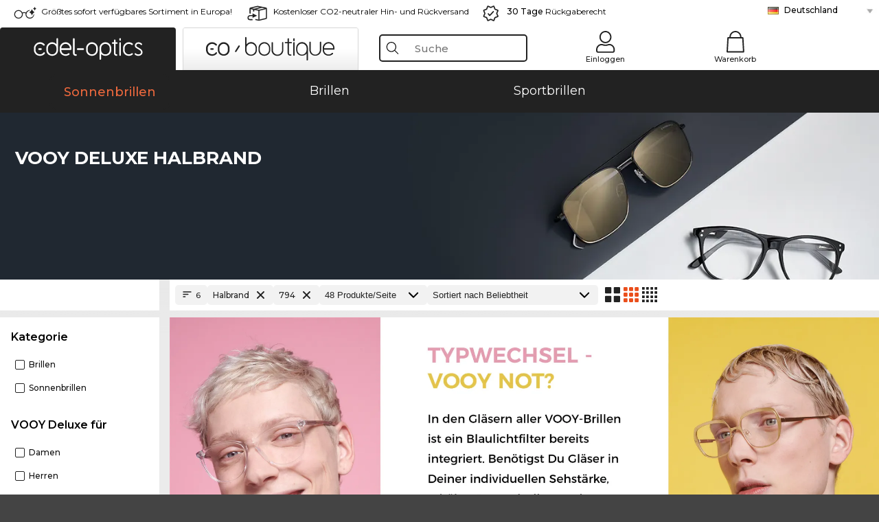

--- FILE ---
content_type: text/html; charset=utf-8
request_url: https://www.edel-optics.de/VOOY-Deluxe-Halbrand.html
body_size: 68980
content:
<!DOCTYPE html><html lang="DE"><head>
    <script  type="text/javascript" nonce="nonce-CQLYO5mE1BEUQdjlgdTnCgNPJw19E27b">
        // create dataLayer
        window.dataLayer = window.dataLayer || [];
        function gtag() {
            dataLayer.push(arguments);
        }

        // set 'denied' as default for both ad and analytics storage, as well as ad_user_data and ad_personalization,
        gtag('consent', 'default', {
            ad_user_data: 'denied',
            ad_personalization: 'denied',
            ad_storage: 'denied',
            analytics_storage: 'denied',
            wait_for_update: 4000 // milliseconds to wait for update
        });

    </script>
<!-- Google Tag Manager -->
<script   nonce="nonce-Jz56jmTi9wxfyFIGMvTehVxovXHwz6S1">(function(w,d,s,l,i){w[l]=w[l]||[];w[l].push({'gtm.start':
new Date().getTime(),event:'gtm.js'});var f=d.getElementsByTagName(s)[0],
j=d.createElement(s),dl=l!='dataLayer'?'&l='+l:'';j.async=true;j.src=
'https://www.googletagmanager.com/gtm.js?id='+i+dl;f.parentNode.insertBefore(j,f);
})(window,document,'script','dataLayer','GTM-MQ7F453');</script>
<!-- End Google Tag Manager -->
<title>VOOY Deluxe Brille günstig online kaufen (6 VOOY Deluxe Halbrand)</title>
<link rel="shortcut icon" href="/edel-optics/favicon.ico" />
<link rel="manifest" href="/edel-optics/site.webmanifest" crossorigin="use-credentials" />
<base href="/" />
<meta name="google-site-verification" content="aoe9k9LfkddgU5kYpgyTRYGJKrA3Aq9Y48R1yeZ7hnw" />
<meta name="facebook-domain-verification" content="hvweqvn8mxassjjp8lk4kvjsuozgkw" />
<meta http-equiv="Content-Type" content="text/html; charset=utf-8"/>
<meta http-equiv="language" content="de" />
<meta name="msvalidate.01" content="BC5A2C528FFB6EB9F453FCA2545C5E03" />
<meta http-equiv="imagetoolbar" content="no" />
<meta name="google" content="notranslate"/>
<meta name="language" content="de" />
<meta name="content-language" content="de" />
<meta name="mobile-web-app-capable" content="yes" />
<meta name="apple-mobile-web-app-status-bar-style" content="black-translucent" />
<meta name="viewport" content="width=device-width" />
<meta name="mobile-web-app-capable" content="yes" />
<meta name="apple-mobile-web-app-status-bar-style" content="black" />
<meta name="format-detection" content="telephone=no" />
<meta name="p:domain_verify" content="9d4cc17bdb7e58e38e8df1047c273ea9"/>
<meta name="title" content="VOOY Deluxe Brille günstig online kaufen (6 VOOY Deluxe Halbrand)" />
<meta name="keywords" content="VOOY Deluxe Brille günstig online kaufen (6 VOOY Deluxe Halbrand)" />
<meta name="description" content="VOOY Deluxe Halbrand günstig online kaufen   ✔ Online 3D Anprobe ✔ Kostenlos zu Hause anprobieren   ✔ Jetzt bestellen" />
<meta name="robots" content="all,index,follow" />


<link   href="/edel-shop/css/swiper-bundle.css?r2144" rel="stylesheet">

<script src="/edel-shop/js/swiper-bundle.min.js?r2144"></script>
<link rel="alternate" hreflang="he-il" href="https://www.edel-optics.co.il/VOOY-Deluxe-חצי-מסגרת.html" />
<link rel="alternate" hreflang="tr-tr" href="https://www.edel-optics.com.tr/VOOY-Deluxe-Yarım-çerçeve.html" />
<link rel="alternate" hreflang="es-cl" href="https://www.edel-optics.cl/VOOY-Deluxe-Montura-semi-al-aire.html" />
<link rel="alternate" hreflang="pt-br" href="https://www.edel-optics.com.br/VOOY-Deluxe-Meia armação.html" />
<link rel="alternate" hreflang="es-mx" href="https://www.edel-optics.mx/VOOY-Deluxe-Montura-semi-al-aire.html" />
<link rel="alternate" hreflang="mt-mt" href="https://www.edel-optics.com.mt/VOOY-Deluxe-Nofs-frejm.html" />
<link rel="alternate" hreflang="en-mt" href="https://www.edel-optics.com.mt/VOOY-Deluxe-semi-rimless.html" />
<link rel="alternate" hreflang="no-no" href="https://www.edel-optics.no/VOOY-Deluxe-Halv-innfatning.html" />
<link rel="alternate" hreflang="lv-lv" href="https://www.edel-optics.lv/VOOY-Deluxe-Daļējs ietvars.html" />
<link rel="alternate" hreflang="fr-ca" href="https://www.edel-optics.ca/VOOY-Deluxe-Monture-demi-cerclée.html" />
<link rel="alternate" hreflang="en-ca" href="https://www.edel-optics.ca/VOOY-Deluxe-semi-rimless.html" />
<link rel="alternate" hreflang="fi-fi" href="https://www.edel-optics.fi/VOOY-Deluxe-Puolikehys.html" />
<link rel="alternate" hreflang="et-ee" href="https://www.edel-optics.ee/VOOY-Deluxe-Poolraamid.html" />
<link rel="alternate" hreflang="sl-si" href="https://www.edel-optics.si/VOOY-Deluxe-Polokvirji.html" />
<link rel="alternate" hreflang="lt-lt" href="https://www.edel-optics.lt/VOOY-Deluxe-Pusiniai-rėmeliai.html" />
<link rel="alternate" hreflang="el-cy" href="https://www.edel-optics.com.cy/VOOY-Deluxe-semi-rimless.html" />
<link rel="alternate" hreflang="sk-sk" href="https://www.edel-optics.sk/VOOY-Deluxe-Polovičný-rám.html" />
<link rel="alternate" hreflang="bg-bg" href="https://www.edel-optics.bg/VOOY-Deluxe-Полурамки.html" />
<link rel="alternate" hreflang="en-us" href="https://www.edel-optics.com/VOOY-Deluxe-semi-rimless.html" />
<link rel="alternate" hreflang="hr-hr" href="https://www.edel-optics.hr/VOOY-Deluxe-Poluokvir.html" />
<link rel="alternate" hreflang="pt-pt" href="https://www.edel-optics.pt/VOOY-Deluxe-Meia armação.html" />
<link rel="alternate" hreflang="en-gb" href="https://www.edel-optics.co.uk/VOOY-Deluxe-semi-rimless.html" />
<link rel="alternate" hreflang="cs-cz" href="https://www.edel-optics.cz/VOOY-Deluxe-Poloobruby.html" />
<link rel="alternate" hreflang="el-gr" href="https://www.edel-optics.gr/VOOY-Deluxe-Μισό-πλαίσιο.html" />
<link rel="alternate" hreflang="it-it" href="https://www.edel-optics.it/VOOY-Deluxe-Mezza-montatura.html" />
<link rel="alternate" hreflang="hu-hu" href="https://www.edel-optics.hu/VOOY-Deluxe-Félkeret.html" />
<link rel="alternate" hreflang="en-ie" href="https://www.edel-optics.ie/VOOY-Deluxe-semi-rimless.html" />
<link rel="alternate" hreflang="sv-se" href="https://www.edel-optics.se/VOOY-Deluxe-Halvbåge.html" />
<link rel="alternate" hreflang="ro-ro" href="https://www.edel-optics.ro/VOOY-Deluxe-Rame-pe-fir.html" />
<link rel="alternate" hreflang="fr-be" href="https://www.edel-optics.be/VOOY-Deluxe-Monture-demi-cerclée.html" />
<link rel="alternate" hreflang="nl-be" href="https://www.edel-optics.be/VOOY-Deluxe-Half-montuur.html" />
<link rel="alternate" hreflang="es-es" href="https://www.edel-optics.es/VOOY-Deluxe-Montura-semi-al-aire.html" />
<link rel="alternate" hreflang="fr-fr" href="https://www.edel-optics.fr/VOOY-Deluxe-Demi-monture.html" />
<link rel="alternate" hreflang="de-at" href="https://www.edel-optics.at/VOOY-Deluxe-Halbrand.html" />
<link rel="alternate" hreflang="pl-pl" href="https://www.edel-optics.pl/VOOY-Deluxe-Półramka.html" />
<link rel="alternate" hreflang="da-dk" href="https://www.edel-optics.dk/VOOY-Deluxe-Delvist-indfattede.html" />
<link rel="alternate" hreflang="it-ch" href="https://www.edel-optics.ch/VOOY-Deluxe-Mezza-montatura.html" />
<link rel="alternate" hreflang="fr-ch" href="https://www.edel-optics.ch/VOOY-Deluxe-Monture-demi-cerclée.html" />
<link rel="alternate" hreflang="de-ch" href="https://www.edel-optics.ch/VOOY-Deluxe-Halbrand.html" />
<link rel="alternate" hreflang="nl-nl" href="https://www.edel-optics.nl/VOOY-Deluxe-Half-montuur.html" />
<link rel="alternate" hreflang="de-de" href="https://www.edel-optics.de/VOOY-Deluxe-Halbrand.html" />

<link rel="stylesheet"  type="text/css" href="/edel-optics/css/min_all_.de.css?r2144"  />
<link rel="stylesheet" type="text/css" href="https://www.edel-optics.de/edel-shop/css/base64_images_desktop.css?r2144" />
                <script type="text/javascript" data-cmp-ab="1" src="https://cdn.consentmanager.net/delivery/autoblocking/bb1b7de872774.js" data-cmp-host="c.delivery.consentmanager.net" data-cmp-cdn="cdn.consentmanager.net" data-cmp-codesrc="0"></script>
                <script src="https://www.edel-optics.de/edel-shop/js/mini_all.js?r21449999"  type="text/javascript"></script>

<script src="/edel-shop/js/image-zoom-min-click.js?r2144"></script>
<script type="text/javascript">var eoBaseSelection = {"sProductType":"eoProductsGlassesKeywordTreesVooyDeluxe","pgl_eFrameType":"semi-rimless","sPageDesignType":"","sGoogleShoppingPageDesignType":""};
                    var eoStatic = {
                        APIUrl:"/",
                        sPromotion:"",
                        sSourceChannel:"google",
                        sCountry:"DE",
                        sGeo:"US",
                        sSelectedPageId:"page-list",
                        sRequestUri:"www.edel-optics.de/VOOY-Deluxe-Halbrand.html"    ,
                        sLenssystem:"/Lenssystem.html"    ,
                        referer: window.eoReferrer,
                        iLineItems:4,
                        bBoutique:false,
                        sType: "eoProductsGlassesKeywordTreesVooyDeluxe",
                        bCartAjax: true,
                        sLiveEnvironment: ""
                    };
                    var eoSearchUrl = "Suche.html";
                    var eoDebugData = {"gip":"US","lid":"de_DE","Page":1,"type":"eoProductsGlassesSunglasses","backoffice":false};
                    var eoNotFound = "";
             </script><script type="text/javascript">  var bLux = false; </script>

<style type="text/css">
                      @font-face{font-family:Montserrat;font-style:normal;font-weight:300;src:local('Montserrat Light'),local('Montserrat-Light'),url(https://fonts.gstatic.com/s/montserrat/v12/IVeH6A3MiFyaSEiudUMXExNcqx07xvyppV96iFRdwiM.woff2) format('woff2');unicode-range:U+0460-052F,U+1C80-1C88,U+20B4,U+2DE0-2DFF,U+A640-A69F,U+FE2E-FE2F}@font-face{font-family:Montserrat;font-style:normal;font-weight:300;src:local('Montserrat Light'),local('Montserrat-Light'),url(https://fonts.gstatic.com/s/montserrat/v12/IVeH6A3MiFyaSEiudUMXE-fhZE2STYI3KzBGzrJG_ik.woff2) format('woff2');unicode-range:U+0400-045F,U+0490-0491,U+04B0-04B1,U+2116}@font-face{font-family:Montserrat;font-style:normal;font-weight:300;src:local('Montserrat Light'),local('Montserrat-Light'),url(https://fonts.gstatic.com/s/montserrat/v12/IVeH6A3MiFyaSEiudUMXE_oTkEokFSrSpvYSpZOeZRs.woff2) format('woff2');unicode-range:U+0102-0103,U+0110-0111,U+1EA0-1EF9,U+20AB}@font-face{font-family:Montserrat;font-style:normal;font-weight:300;src:local('Montserrat Light'),local('Montserrat-Light'),url(https://fonts.gstatic.com/s/montserrat/v12/IVeH6A3MiFyaSEiudUMXE0_0lycXMw8PhobHtu2Qgco.woff2) format('woff2');unicode-range:U+0100-024F,U+0259,U+1E00-1EFF,U+20A0-20AB,U+20AD-20CF,U+2C60-2C7F,U+A720-A7FF}@font-face{font-family:Montserrat;font-style:normal;font-weight:300;src:local('Montserrat Light'),local('Montserrat-Light'),url(https://fonts.gstatic.com/s/montserrat/v12/IVeH6A3MiFyaSEiudUMXE8u2Q0OS-KeTAWjgkS85mDg.woff2) format('woff2');unicode-range:U+0000-00FF,U+0131,U+0152-0153,U+02BB-02BC,U+02C6,U+02DA,U+02DC,U+2000-206F,U+2074,U+20AC,U+2122,U+2212,U+2215}@font-face{font-family:Montserrat;font-style:normal;font-weight:400;src:local('Montserrat Regular'),local('Montserrat-Regular'),url(https://fonts.gstatic.com/s/montserrat/v12/rBHvpRWBkgyW99dXT88n7yEAvth_LlrfE80CYdSH47w.woff2) format('woff2');unicode-range:U+0460-052F,U+1C80-1C88,U+20B4,U+2DE0-2DFF,U+A640-A69F,U+FE2E-FE2F}@font-face{font-family:Montserrat;font-style:normal;font-weight:400;src:local('Montserrat Regular'),local('Montserrat-Regular'),url(https://fonts.gstatic.com/s/montserrat/v12/NX1NravqaXESu9fFv7KuqiEAvth_LlrfE80CYdSH47w.woff2) format('woff2');unicode-range:U+0400-045F,U+0490-0491,U+04B0-04B1,U+2116}@font-face{font-family:Montserrat;font-style:normal;font-weight:400;src:local('Montserrat Regular'),local('Montserrat-Regular'),url(https://fonts.gstatic.com/s/montserrat/v12/SKK6Nusyv8QPNMtI4j9J2yEAvth_LlrfE80CYdSH47w.woff2) format('woff2');unicode-range:U+0102-0103,U+0110-0111,U+1EA0-1EF9,U+20AB}@font-face{font-family:Montserrat;font-style:normal;font-weight:400;src:local('Montserrat Regular'),local('Montserrat-Regular'),url(https://fonts.gstatic.com/s/montserrat/v12/gFXtEMCp1m_YzxsBpKl68iEAvth_LlrfE80CYdSH47w.woff2) format('woff2');unicode-range:U+0100-024F,U+0259,U+1E00-1EFF,U+20A0-20AB,U+20AD-20CF,U+2C60-2C7F,U+A720-A7FF}@font-face{font-family:Montserrat;font-style:normal;font-weight:400;src:local('Montserrat Regular'),local('Montserrat-Regular'),url(https://fonts.gstatic.com/s/montserrat/v12/zhcz-_WihjSQC0oHJ9TCYPk_vArhqVIZ0nv9q090hN8.woff2) format('woff2');unicode-range:U+0000-00FF,U+0131,U+0152-0153,U+02BB-02BC,U+02C6,U+02DA,U+02DC,U+2000-206F,U+2074,U+20AC,U+2122,U+2212,U+2215}@font-face{font-family:Montserrat;font-style:normal;font-weight:500;src:local('Montserrat Medium'),local('Montserrat-Medium'),url(https://fonts.gstatic.com/s/montserrat/v12/BYPM-GE291ZjIXBWrtCwegfbXzrQSAAEBIYSBdOJ6AI.woff2) format('woff2');unicode-range:U+0460-052F,U+1C80-1C88,U+20B4,U+2DE0-2DFF,U+A640-A69F,U+FE2E-FE2F}@font-face{font-family:Montserrat;font-style:normal;font-weight:500;src:local('Montserrat Medium'),local('Montserrat-Medium'),url(https://fonts.gstatic.com/s/montserrat/v12/BYPM-GE291ZjIXBWrtCweihRd9EcKnxd5WrMWY0Fr3U.woff2) format('woff2');unicode-range:U+0400-045F,U+0490-0491,U+04B0-04B1,U+2116}@font-face{font-family:Montserrat;font-style:normal;font-weight:500;src:local('Montserrat Medium'),local('Montserrat-Medium'),url(https://fonts.gstatic.com/s/montserrat/v12/BYPM-GE291ZjIXBWrtCwegoO3BxTt7eneo3rZcXyZuQ.woff2) format('woff2');unicode-range:U+0102-0103,U+0110-0111,U+1EA0-1EF9,U+20AB}@font-face{font-family:Montserrat;font-style:normal;font-weight:500;src:local('Montserrat Medium'),local('Montserrat-Medium'),url(https://fonts.gstatic.com/s/montserrat/v12/BYPM-GE291ZjIXBWrtCwemPHx8QIAbG0MeMM9fVyzAY.woff2) format('woff2');unicode-range:U+0100-024F,U+0259,U+1E00-1EFF,U+20A0-20AB,U+20AD-20CF,U+2C60-2C7F,U+A720-A7FF}@font-face{font-family:Montserrat;font-style:normal;font-weight:500;src:local('Montserrat Medium'),local('Montserrat-Medium'),url(https://fonts.gstatic.com/s/montserrat/v12/BYPM-GE291ZjIXBWrtCwejOo-lJoxoMO4vrg2XwIHQk.woff2) format('woff2');unicode-range:U+0000-00FF,U+0131,U+0152-0153,U+02BB-02BC,U+02C6,U+02DA,U+02DC,U+2000-206F,U+2074,U+20AC,U+2122,U+2212,U+2215}@font-face{font-family:Montserrat;font-style:normal;font-weight:700;src:local('Montserrat Bold'),local('Montserrat-Bold'),url(https://fonts.gstatic.com/s/montserrat/v12/IQHow_FEYlDC4Gzy_m8fcude9INZm0R8ZMJUtfOsxrw.woff2) format('woff2');unicode-range:U+0460-052F,U+1C80-1C88,U+20B4,U+2DE0-2DFF,U+A640-A69F,U+FE2E-FE2F}@font-face{font-family:Montserrat;font-style:normal;font-weight:700;src:local('Montserrat Bold'),local('Montserrat-Bold'),url(https://fonts.gstatic.com/s/montserrat/v12/IQHow_FEYlDC4Gzy_m8fcrpHcMS0zZe4mIYvDKG2oeM.woff2) format('woff2');unicode-range:U+0400-045F,U+0490-0491,U+04B0-04B1,U+2116}@font-face{font-family:Montserrat;font-style:normal;font-weight:700;src:local('Montserrat Bold'),local('Montserrat-Bold'),url(https://fonts.gstatic.com/s/montserrat/v12/IQHow_FEYlDC4Gzy_m8fcjh33M2A-6X0bdu871ruAGs.woff2) format('woff2');unicode-range:U+0102-0103,U+0110-0111,U+1EA0-1EF9,U+20AB}@font-face{font-family:Montserrat;font-style:normal;font-weight:700;src:local('Montserrat Bold'),local('Montserrat-Bold'),url(https://fonts.gstatic.com/s/montserrat/v12/IQHow_FEYlDC4Gzy_m8fchHJTnCUrjaAm2S9z52xC3Y.woff2) format('woff2');unicode-range:U+0100-024F,U+0259,U+1E00-1EFF,U+20A0-20AB,U+20AD-20CF,U+2C60-2C7F,U+A720-A7FF}@font-face{font-family:Montserrat;font-style:normal;font-weight:700;src:local('Montserrat Bold'),local('Montserrat-Bold'),url(https://fonts.gstatic.com/s/montserrat/v12/IQHow_FEYlDC4Gzy_m8fcoWiMMZ7xLd792ULpGE4W_Y.woff2) format('woff2');unicode-range:U+0000-00FF,U+0131,U+0152-0153,U+02BB-02BC,U+02C6,U+02DA,U+02DC,U+2000-206F,U+2074,U+20AC,U+2122,U+2212,U+2215}@font-face{font-family:Montserrat;font-style:normal;font-weight:900;src:local('Montserrat Black'),local('Montserrat-Black'),url(https://fonts.gstatic.com/s/montserrat/v12/aEu-9ATAroJ1iN4zmQ55BqvmtpDkVk8Ra82A8AL7V0Q.woff2) format('woff2');unicode-range:U+0460-052F,U+1C80-1C88,U+20B4,U+2DE0-2DFF,U+A640-A69F,U+FE2E-FE2F}@font-face{font-family:Montserrat;font-style:normal;font-weight:900;src:local('Montserrat Black'),local('Montserrat-Black'),url(https://fonts.gstatic.com/s/montserrat/v12/aEu-9ATAroJ1iN4zmQ55BhM_lnCtUATOqR8j0WRFbzk.woff2) format('woff2');unicode-range:U+0400-045F,U+0490-0491,U+04B0-04B1,U+2116}@font-face{font-family:Montserrat;font-style:normal;font-weight:900;src:local('Montserrat Black'),local('Montserrat-Black'),url(https://fonts.gstatic.com/s/montserrat/v12/aEu-9ATAroJ1iN4zmQ55Bu4NfmXkMoD31PGgz7X31CU.woff2) format('woff2');unicode-range:U+0102-0103,U+0110-0111,U+1EA0-1EF9,U+20AB}@font-face{font-family:Montserrat;font-style:normal;font-weight:900;src:local('Montserrat Black'),local('Montserrat-Black'),url(https://fonts.gstatic.com/s/montserrat/v12/aEu-9ATAroJ1iN4zmQ55BsvbOpOevl3wWYjwFvepnDU.woff2) format('woff2');unicode-range:U+0100-024F,U+0259,U+1E00-1EFF,U+20A0-20AB,U+20AD-20CF,U+2C60-2C7F,U+A720-A7FF}@font-face{font-family:Montserrat;font-style:normal;font-weight:900;src:local('Montserrat Black'),local('Montserrat-Black'),url(https://fonts.gstatic.com/s/montserrat/v12/aEu-9ATAroJ1iN4zmQ55Bsjsb7Oq0o-uqUFW7Ygu5rM.woff2) format('woff2');unicode-range:U+0000-00FF,U+0131,U+0152-0153,U+02BB-02BC,U+02C6,U+02DA,U+02DC,U+2000-206F,U+2074,U+20AC,U+2122,U+2212,U+2215}
                    </style>
                            <script>
                        !function(t,e){var o,n,p,r;e.__SV||(window.posthog=e,e._i=[],e.init=function(i,s,a){function g(t,e){var o=e.split('.');2==o.length&&(t=t[o[0]],e=o[1]),t[e]=function(){t.push([e].concat(Array.prototype.slice.call(arguments,0)));};}(p=t.createElement('script')).type='text/javascript',p.async=!0,p.src=s.api_host.replace('.i.posthog.com','-assets.i.posthog.com')+'/static/array.js',(r=t.getElementsByTagName('script')[0]).parentNode.insertBefore(p,r);var u=e;for(void 0!==a?u=e[a]=[]:a='posthog',u.people=u.people||[],u.toString=function(t){var e='posthog';return'posthog'!==a&&(e+='.'+a),t||(e+=' (stub)'),e;},u.people.toString=function(){return u.toString(1)+'.people (stub)';},o='init capture register register_once register_for_session unregister unregister_for_session getFeatureFlag getFeatureFlagPayload isFeatureEnabled reloadFeatureFlags updateEarlyAccessFeatureEnrollment getEarlyAccessFeatures on onFeatureFlags onSessionId getSurveys getActiveMatchingSurveys renderSurvey canRenderSurvey getNextSurveyStep identify setPersonProperties group resetGroups setPersonPropertiesForFlags resetPersonPropertiesForFlags setGroupPropertiesForFlags resetGroupPropertiesForFlags reset get_distinct_id getGroups get_session_id get_session_replay_url alias set_config startSessionRecording stopSessionRecording sessionRecordingStarted captureException loadToolbar get_property getSessionProperty createPersonProfile opt_in_capturing opt_out_capturing has_opted_in_capturing has_opted_out_capturing clear_opt_in_out_capturing debug'.split(' '),n=0;n<o.length;n++)g(u,o[n]);e._i.push([i,s,a]);},e.__SV=1);}(document,window.posthog||[]);
                        posthog.init(
                            'phc_Gbc5avMuV6D0LN5kBfMRao2ZSwASm6zPhLnxOfHS6b8',
                            {
                                api_host:'https://eu.i.posthog.com',
                                person_profiles: 'identified_only', // or 'always' to create profiles for anonymous users as well
                                disable_session_recording: true, // disable session recording per default
                                disable_web_experiments: false,
                                bootstrap: {
                                    distinctID: '821bd83e-59f7-4c51-a594-d88956d8d83f',
                                    sessionID: ''
                                }
                            }
                        );
                    </script></head><body class="eoCountry_US eoLanguage_de" ><!-- Google Tag Manager (noscript) -->
                <noscript><iframe src="https://www.googletagmanager.com/ns.html?id=GTM-MQ7F453"
                height="0" width="0" style="display:none;visibility:hidden"></iframe></noscript>
                <!-- End Google Tag Manager (noscript) --><div class="eoStickyInfoboxContainer"></div><div id="page-list" class="eoViews eoViewsPage eoViewsPageList"  ><div id="claim-bar" class="eoViews eoViewsClaimBar2025" itemscope itemtype="http://schema.org/Organization" ><meta itemprop="logo" content="https://img.edel-optics.de/frontend/classic_logo.png" /><meta itemprop="name" content="Edel-Optics GmbH" /><meta itemprop="url" content="https://www.edel-optics.de" /><div itemprop="address" itemscope itemtype="http://schema.org/PostalAddress">
                    <meta itemprop="streetAddress" content="Sorbenstraße 22" />
                    <meta itemprop="postalCode" content="20537"/>
                    <meta itemprop="addressLocality" content="Hamburg, Germany" />
                    <meta itemprop="email" content="info@edel-optics.de" />
                </div>
            <div class="eoViewsClaimBarItem2025 eoClaimGlasses" tabindex="-1" onclick="$('#intern-menu').show();">Größtes sofort verfügbares Sortiment in Europa!</div><div class="eoViewsClaimBarItem2025 eoBackshipping">Kostenloser CO2-neutraler Hin- und Rückversand</div><div class="eoViewsClaimBarItem2025 eoReturn30Days"><b>30 Tage</b> Rückgaberecht</div><div class="eoViewsClaimBarItem2025 eoLanguageSelect"><nav class="eoCountryBox2025" aria-label="Country Select"><a class="eoCountryItem2025 eoFirst eoFlag_DE" href="https://www.edel-optics.de/VOOY-Deluxe-Halbrand.html" title="VOOY Deluxe Halbrand">Deutschland</a><a class="eoCountryItem2025 eoFlag_BE" href="https://www.edel-optics.be/VOOY-Deluxe-Half-montuur.html?sLanguage=nl" title="VOOY Deluxe Half montuur">Belgien (Nl)</a><a class="eoCountryItem2025 eoFlag_BE" href="https://www.edel-optics.be/VOOY-Deluxe-Monture-demi-cerclée.html?sLanguage=fr" title="VOOY Deluxe Monture demi-cerclée">Belgien (Fr)</a><a class="eoCountryItem2025 eoFlag_BR" href="https://www.edel-optics.com.br/VOOY-Deluxe-Meia armação.html" title="VOOY Deluxe Meia armação">Brasilien</a><a class="eoCountryItem2025 eoFlag_BG" href="https://www.edel-optics.bg/VOOY-Deluxe-Полурамки.html" title="VOOY Deluxe Полурамки">Bulgarien</a><a class="eoCountryItem2025 eoFlag_CL" href="https://www.edel-optics.cl/VOOY-Deluxe-Montura-semi-al-aire.html" title="VOOY Deluxe Montura semi al aire">Chile</a><a class="eoCountryItem2025 eoFlag_DK" href="https://www.edel-optics.dk/VOOY-Deluxe-Delvist-indfattede.html" title="VOOY Deluxe Delvist indfattede">Dänemark</a><a class="eoCountryItem2025 eoFlag_EE" href="https://www.edel-optics.ee/VOOY-Deluxe-Poolraamid.html" title="VOOY Deluxe Poolraamid">Estland</a><a class="eoCountryItem2025 eoFlag_FI" href="https://www.edel-optics.fi/VOOY-Deluxe-Puolikehys.html" title="VOOY Deluxe Puolikehys">Finnland</a><a class="eoCountryItem2025 eoFlag_FR" href="https://www.edel-optics.fr/VOOY-Deluxe-Demi-monture.html" title="VOOY Deluxe Demi-monture">Frankreich</a><a class="eoCountryItem2025 eoFlag_GR" href="https://www.edel-optics.gr/VOOY-Deluxe-Μισό-πλαίσιο.html" title="VOOY Deluxe Μισό πλαίσιο">Griechenland</a><a class="eoCountryItem2025 eoFlag_GB" href="https://www.edel-optics.co.uk/VOOY-Deluxe-semi-rimless.html" title="VOOY Deluxe semi-rimless">Großbritannien</a><a class="eoCountryItem2025 eoFlag_IE" href="https://www.edel-optics.ie/VOOY-Deluxe-semi-rimless.html" title="VOOY Deluxe semi-rimless">Irland</a><a class="eoCountryItem2025 eoFlag_IL" href="https://www.edel-optics.co.il/VOOY-Deluxe-חצי-מסגרת.html" title="VOOY Deluxe חצי מסגרת">Israel</a><a class="eoCountryItem2025 eoFlag_IT" href="https://www.edel-optics.it/VOOY-Deluxe-Mezza-montatura.html" title="VOOY Deluxe Mezza montatura">Italien</a><a class="eoCountryItem2025 eoFlag_CA" href="https://www.edel-optics.ca/VOOY-Deluxe-semi-rimless.html?sLanguage=en" title="VOOY Deluxe semi-rimless">Kanada (En)</a><a class="eoCountryItem2025 eoFlag_CA" href="https://www.edel-optics.ca/VOOY-Deluxe-Monture-demi-cerclée.html?sLanguage=fr" title="VOOY Deluxe Monture demi-cerclée">Kanada (Fr)</a><a class="eoCountryItem2025 eoFlag_HR" href="https://www.edel-optics.hr/VOOY-Deluxe-Poluokvir.html" title="VOOY Deluxe Poluokvir">Kroatien</a><a class="eoCountryItem2025 eoFlag_LV" href="https://www.edel-optics.lv/VOOY-Deluxe-Daļējs ietvars.html" title="VOOY Deluxe Daļējs ietvars">Lettland</a><a class="eoCountryItem2025 eoFlag_LT" href="https://www.edel-optics.lt/VOOY-Deluxe-Pusiniai-rėmeliai.html" title="VOOY Deluxe Pusiniai rėmeliai">Litauen</a><a class="eoCountryItem2025 eoFlag_MT" href="https://www.edel-optics.com.mt/VOOY-Deluxe-semi-rimless.html?sLanguage=en" title="VOOY Deluxe semi-rimless">Malta (En)</a><a class="eoCountryItem2025 eoFlag_MT" href="https://www.edel-optics.com.mt/VOOY-Deluxe-Nofs-frejm.html?sLanguage=mt" title="VOOY Deluxe Nofs frejm">Malta (Mt)</a><a class="eoCountryItem2025 eoFlag_MX" href="https://www.edel-optics.mx/VOOY-Deluxe-Montura-semi-al-aire.html" title="VOOY Deluxe Montura semi al aire">Mexiko</a><a class="eoCountryItem2025 eoFlag_NL" href="https://www.edel-optics.nl/VOOY-Deluxe-Half-montuur.html" title="VOOY Deluxe Half montuur">Niederlande</a><a class="eoCountryItem2025 eoFlag_NO" href="https://www.edel-optics.no/VOOY-Deluxe-Halv-innfatning.html" title="VOOY Deluxe Halv innfatning">Norwegen</a><a class="eoCountryItem2025 eoFlag_PL" href="https://www.edel-optics.pl/VOOY-Deluxe-Półramka.html" title="VOOY Deluxe Półramka">Polen</a><a class="eoCountryItem2025 eoFlag_PT" href="https://www.edel-optics.pt/VOOY-Deluxe-Meia armação.html" title="VOOY Deluxe Meia armação">Portugal</a><a class="eoCountryItem2025 eoFlag_RO" href="https://www.edel-optics.ro/VOOY-Deluxe-Rame-pe-fir.html" title="VOOY Deluxe Rame pe fir">Rumänien</a><a class="eoCountryItem2025 eoFlag_SE" href="https://www.edel-optics.se/VOOY-Deluxe-Halvbåge.html" title="VOOY Deluxe Halvbåge">Schweden</a><a class="eoCountryItem2025 eoFlag_CH" href="https://www.edel-optics.ch/VOOY-Deluxe-Halbrand.html?sLanguage=de" title="VOOY Deluxe Halbrand">Schweiz (De)</a><a class="eoCountryItem2025 eoFlag_CH" href="https://www.edel-optics.ch/VOOY-Deluxe-Monture-demi-cerclée.html?sLanguage=fr" title="VOOY Deluxe Monture demi-cerclée">Schweiz (Fr)</a><a class="eoCountryItem2025 eoFlag_CH" href="https://www.edel-optics.ch/VOOY-Deluxe-Mezza-montatura.html?sLanguage=it" title="VOOY Deluxe Mezza montatura">Schweiz (It)</a><a class="eoCountryItem2025 eoFlag_SK" href="https://www.edel-optics.sk/VOOY-Deluxe-Polovičný-rám.html" title="VOOY Deluxe Polovičný rám">Slowakei</a><a class="eoCountryItem2025 eoFlag_SI" href="https://www.edel-optics.si/VOOY-Deluxe-Polokvirji.html" title="VOOY Deluxe Polokvirji">Slowenien</a><a class="eoCountryItem2025 eoFlag_ES" href="https://www.edel-optics.es/VOOY-Deluxe-Montura-semi-al-aire.html" title="VOOY Deluxe Montura semi al aire">Spanien</a><a class="eoCountryItem2025 eoFlag_CZ" href="https://www.edel-optics.cz/VOOY-Deluxe-Poloobruby.html" title="VOOY Deluxe Poloobruby">Tschechien</a><a class="eoCountryItem2025 eoFlag_TR" href="https://www.edel-optics.com.tr/VOOY-Deluxe-Yarım-çerçeve.html" title="VOOY Deluxe Yarım çerçeve">Türkei</a><a class="eoCountryItem2025 eoFlag_HU" href="https://www.edel-optics.hu/VOOY-Deluxe-Félkeret.html" title="VOOY Deluxe Félkeret">Ungarn</a><a class="eoCountryItem2025 eoFlag_CY" href="https://www.edel-optics.com.cy/VOOY-Deluxe-semi-rimless.html" title="VOOY Deluxe semi-rimless">Zypern</a><a class="eoCountryItem2025 eoFlag_AT" href="https://www.edel-optics.at/VOOY-Deluxe-Halbrand.html" title="VOOY Deluxe Halbrand">Österreich</a></nav></div></div><nav id="header-menu" class="eoViews eoViewsHeaderMenu"  ><div class="eoNewHeader on_page_edeloptics">
                        <div class="eoNewHeaderItem eoNewHeaderSelect">            <script>
            function gotoBoutique(url){
                location.href = ""+url;
            }
            function gotoEdeloptics(url){
                location.href = ""+url;
            }
            </script>
                <div class="eoNewHeaderSelectItem eoNewHeaderSelectActive on_page_edeloptics" role="button" onclick="gotoEdeloptics('')" style="cursor:pointer;" tabindex="0">
                    <img class="logo_desktop" src="//img.edel-optics.de/frontend/EO_Logo_Desktop_Dark_1.svg" alt="Edel-Optics Logo">
                     <img class="logo_mobile" src="//img.edel-optics.de/frontend/EO_Logo_Mobile_Dark_1.svg" alt="Edel-Optics Logo">
                </div>
                <div class="eoNewHeaderSelectItem  eoNewHeaderSelectDeActive on_page_edeloptics" role="button" onclick="gotoBoutique('/Boutique-VOOY-Deluxe.html')" style="cursor:pointer;" tabindex="0">
                    <div class="gradienTabColor on_page_edeloptics">
                       <img class="logo_desktop" src="//img.edel-optics.de/frontend/EOB_Logo_Desktop_Light_1.svg"  alt="Edel-Optics Boutique Logo">
                       <img class="logo_mobile" src="//img.edel-optics.de/frontend/EOB_Logo_Mobile_Light_1.svg"  alt="Edel-Optics Boutique Logo">
                    </div>
                </div>
        </div>
                        <div class="eoNewHeaderItem eoNewHeaderSearchBox"><div class="eoViews eoViewsHeaderMenuSearchBox typ_"  ><div class="eoViewsButtonLabel">
                                            <div class="eoSearchContainer">
                <div class="eoSearchBoxInputWrapper">
                    <input
                      class="eoSearchBox"
                      name="search"
                      placeholder="Suche"
                      value=""
                      autocomplete="off"
                      type="text" />
                    <div role="button" aria-label="Clear" class="eoSearchBoxClearButton" onclick="clearSearchBox();"></div>
                </div>
                <div class="eoSuggestions">
                    <div role="button" tabindex="-1" class="eoShowAllSearchResults" onclick="searchProducts(currentInput);">
                        Alle Ergebnisse anzeigen
                    </div>
                </div>
                <div id="eoSearchBoxOverlay" onclick="closeSearchBoxOverlay()"></div>
           </div>
                          </div></div></div>
                        <div class="eoNewHeaderItem eoNewHeaderIcons">    <div onclick="openSearchBoxMobile();" class="eoNewHeaderIconsItems searchboxHeaderItem">
        <div class="searchIcons edeloptics_icon "></div>
        <span class="nav_icon_text">
            <a>
                Suche
            </a>
        </span>
    </div>
    <div class="eoNewHeaderIconsItems">
        <div onclick="location.href='/Kundenbereich-Login.html';" class="loginIcons edeloptics_icon "></div>
        <span class="nav_icon_text">
            <a href="/Kundenbereich-Login.html">
                Einloggen
            </a>
        </span>
    </div>
    <div class="eoNewHeaderIconsItems" style="  display:none;  ">
        <div onclick="location.href='/bookmarks.html'" class="wishIcons edeloptics_icon ">
            <div class="BOOKMARKS_INFO_COUNT">0</div>
        </div>
        <span class="nav_icon_text">
            <a href ="/bookmarks.html">
                Merkliste
            </a>
        </span>
    </div>
    <div class="eoNewHeaderIconsItems">
        <div class="cartIcons edeloptics_icon" onclick="window.location='/Warenkorb.html'">
            <div class="CART_INFO_COUNT">0</div>
        </div>
        <span class="nav_icon_text cartIconsText">
            <a href="/Warenkorb.html">
                Warenkorb
            </a>
        </span>
        <div class="CART_INFO_CONTAINER"></div>
    </div><div class="eoNewHeaderIconsItems" >&nbsp;</div></div>
                </div>

                <div class="desktop_info_cart_empty">Der Warenkorb ist noch leer.</div>

                <div class="eoNewHeaderMobile">
                            <div class="mobileHeaderIcons">
        
                <a class="eoNewHeaderIconsItems" href="/Sehtest-Termin.html" aria-label="Sehtest">
                    <div class="mobile_sehtest_icon mobile_icon " aria-label="Sehtest Icon"></div>
                </a>
            
        <a class="eoNewHeaderIconsItems" href="javascript: openSearchBoxMobile(); void(0);" aria-label="Search">
            <div class="mobile_search_icon mobile_icon " aria-label="Search Icon"></div>
        </a>
        <a class="eoNewHeaderIconsItems" href="/Kundenbereich-Login.html" aria-label="Login">
            <div class="mobile_people_icon mobile_icon " aria-label="Login Icon"></div>
        </a>
        <a class="eoNewHeaderIconsItems" href="/bookmarks.html" aria-label="Bookmarks"  style="display:none;" >
            <div class="mobile_wish_icon mobile_icon " aria-label="Bookmark Icon">
                <div class="BOOKMARKS_INFO_COUNT">0</div>
            </div>
        </a>
        <a class="eoNewHeaderIconsItems" href="javascript: gotoMobileCart('Warenkorb.html','Der Warenkorb ist noch leer.'); void(0);" aria-label="Cart">
            <div class="mobile_cart_icon  mobile_icon  cartclickpoint" aria-label="Cart Icon">
                <div class="CART_INFO_COUNT">0</div>
            </div>
            <div class="CART_INFO_CONTAINER"></div>
        </a>
    </div>    <script>
        let gotoMobileCart = function(url, labelText){
            const count = $(".CART_INFO_COUNT").html();
            if(count > 0){
                 location.href = '/' + url;
            }else{
                $(".eoNewHeaderNavMobile").after('<div class="info_cart_empty" onclick="$(this).remove();">' + labelText + '</div>');
                setTimeout(() => $('.info_cart_empty').remove(), 2200);
            }
        }
    </script>
                </div>
                <div class="eoNewHeaderNavMobile">
                                <script>
            function onFilter() { eoListView.faceteCloseOpen(); }
            </script>


             

            <a class="eoNewHeaderNavMobileItem  " href="/Sonnenbrillen.html">
                Sonnenbrillen
            </a>
            <a class="eoNewHeaderNavMobileItem " href="/Brillen.html">
                Brillen
            </a>
        
            <a class="eoNewHeaderNavMobileItem " href="/Sportbrillen.html">
                Sportbrillen
            </a>
            
                </div>
        </nav><div id="mega-menu" class="eoViews eoViewsMegaMenu"  ><ul class="eoViewsMegaMenuItem eoNoSelect "><li id="dropdown-sunglasses" class="eoViews eoViewsDropDownMenu eoViewsMegaMenuSunglasses right eoSelected"  ><table style=" border-collapse: collapse;"><tr><td style="padding:0; margin:0;width:45%;
                    background-repeat: repeat-x;
                    background-position:left center;
            ;">&nbsp;</td><td class="eotdBorderMenu" style="padding:0; margin:0;width:172px"><div style="border:0px solid #111;margin-top:10px;"><a style="font-size: 14px;display: block; width:172px" class="eoMegaMenuTitleTxteoProductsGlassesSunglasses MainMenuItemHref SelectedMenuItem" href="/Sonnenbrillen.html" title="Sonnenbrillen"><span class="eoMeganuInnerSpan selectedMeganuInnerSpan">Sonnenbrillen</span><div class="eoViewsMenuBridge"></div></a></div></td><td style="padding:0; margin:0;width:45%;
                    background-repeat: repeat-x;
                    background-position:left center;
            ;"></td></tr></table><div class="eoViewsDropDownMenuContent  eoViewsWideMenu" onmouseover="(event || window.event).cancelBubble=true;return false"><div class="eoViewsDropDownMenuInnerContent"><div class="eoViewsDropDownMenuScreenColumn eoViewsDropDownMenuScreenColumnNoBrand"><div class="eoViewsDropDownMenuBlock"><h3>Geschlecht</h3><div class="eoViewsDropDownMenuItem"><a href="/Herren-Sonnenbrillen.html" title="Herren Sonnenbrillen">Herren</a></div><div class="eoViewsDropDownMenuItem"><a href="/Damen-Sonnenbrillen.html" title="Damen Sonnenbrillen">Damen</a></div><div class="eoViewsDropDownMenuItem"><a href="/Kinderbrillen-Sonnenbrillen.html" title="Kinderbrillen Sonnenbrillen">Kinderbrillen</a></div></div><div class="eoViewsDropDownMenuBlock"><h3>Eigenschaften</h3><div class="eoViewsDropDownMenuItem"><a href="/Sonnenbrillen-Neuheiten.html" title="Sonnenbrillen Neuheiten">Neuheiten</a></div><div class="eoViewsDropDownMenuItem"><a href="/Sonnenbrillen-Sale.html" title="Sonnenbrillen Sale">Sale</a></div><div class="eoViewsDropDownMenuItem"><a href="/Sonnenbrillen-Auf-Lager.html" title="Sonnenbrillen Auf Lager">Auf Lager</a></div></div><div class="eoViewsDropDownMenuBlock"></div><div class="eoViewsDropDownMenuBlock eoViewsDropDownMenuBlockButtonContainer eoAllBrands"><a href="/Sonnenbrillen.html" class="button tag-button-all-3" title="Sonnenbrillen">Alle&nbsp;Sonnenbrillen</a></div></div><div class="eoViewsDropDownMenuScreenColumn eoViewsDropDownMenuScreenColumnNoBrand eoViewsDropDownMenuNoPhoneColumn"><div class="eoViewsDropDownMenuBlock"  id="eoProductsGlassesSunglasses_pgl_aFrameStyle"><h3>Brillenform</h3><div class="eoViewsDropDownMenuItem"><a href="/Rechteck-Sonnenbrillen.html" title="Sonnenbrillen" class="imageblock tag-button-all-2" data-ref="0">
                        <img src="//img.edel-optics.de/frontend/productproperties/framestyle_rectangle_white.svg" alt="Sonnenbrillen" />
                    <div class="imageblocklabel">Rechteck</div></a></div><div class="eoViewsDropDownMenuItem"><a href="/Quadratisch-Sonnenbrillen.html" title="Rechteck Sonnenbrillen" class="imageblock tag-button-all-2" data-ref="1">
                        <img src="//img.edel-optics.de/frontend/productproperties/framestyle_square_white.svg" alt="Rechteck Sonnenbrillen" />
                    <div class="imageblocklabel">Quadratisch</div></a></div><div class="eoViewsDropDownMenuItem"><a href="/Cat-Eye-Sonnenbrillen.html" title="Quadratisch Sonnenbrillen" class="imageblock tag-button-all-2" data-ref="2">
                        <img src="//img.edel-optics.de/frontend/productproperties/framestyle_cat-eye_white.svg" alt="Quadratisch Sonnenbrillen" />
                    <div class="imageblocklabel">Cat-Eye</div></a></div><div class="eoViewsDropDownMenuItem"><a href="/Pilot-Sonnenbrillen.html" title="Cat-Eye Sonnenbrillen" class="imageblock tag-button-all-2" data-ref="3">
                        <img src="//img.edel-optics.de/frontend/productproperties/framestyle_pilot_white.svg" alt="Cat-Eye Sonnenbrillen" />
                    <div class="imageblocklabel">Pilot</div></a></div><div class="eoViewsDropDownMenuItem"><a href="/Rund-Sonnenbrillen.html" title="Pilot Sonnenbrillen" class="imageblock tag-button-all-2" data-ref="4">
                        <img src="//img.edel-optics.de/frontend/productproperties/framestyle_round_white.svg" alt="Pilot Sonnenbrillen" />
                    <div class="imageblocklabel">Rund</div></a></div><div class="eoViewsDropDownMenuItem hidden"><a href="/Irregulär-Sonnenbrillen.html" title="Rund Sonnenbrillen" class="imageblock tag-button-all-2" data-ref="5">
                        <img src="//img.edel-optics.de/frontend/productproperties/framestyle_irregular_white.svg" alt="Rund Sonnenbrillen" />
                    <div class="imageblocklabel">Irregulär</div></a></div><div class="eoViewsDropDownMenuItem hidden"><a href="/Monoscheibe-Sonnenbrillen.html" title="Irregulär Sonnenbrillen" class="imageblock tag-button-all-2" data-ref="6">
                        <img src="//img.edel-optics.de/frontend/productproperties/framestyle_panoramic_white.svg" alt="Irregulär Sonnenbrillen" />
                    <div class="imageblocklabel">Monoscheibe</div></a></div><div class="eoViewsDropDownMenuItem hidden"><a href="/Oval-Sonnenbrillen.html" title="Monoscheibe Sonnenbrillen" class="imageblock tag-button-all-2" data-ref="7">
                        <img src="//img.edel-optics.de/frontend/productproperties/framestyle_oval_white.svg" alt="Monoscheibe Sonnenbrillen" />
                    <div class="imageblocklabel">Oval</div></a></div><div class="eoViewsDropDownMenuItem hidden"><a href="/Panto-Sonnenbrillen.html" title="Oval Sonnenbrillen" class="imageblock tag-button-all-2" data-ref="8">
                        <img src="//img.edel-optics.de/frontend/productproperties/framestyle_panto_white.svg" alt="Oval Sonnenbrillen" />
                    <div class="imageblocklabel">Panto</div></a></div><div class="eoViewsDropDownMenuItem hidden"><a href="/Trapez-Sonnenbrillen.html" title="Panto Sonnenbrillen" class="imageblock tag-button-all-2" data-ref="9">
                        <img src="//img.edel-optics.de/frontend/productproperties/framestyle_trapeze_white.svg" alt="Panto Sonnenbrillen" />
                    <div class="imageblocklabel">Trapez</div></a></div><div class="eoViewsDropDownMenuItem hidden"><a href="/Browline-Sonnenbrillen.html" title="Trapez Sonnenbrillen" class="imageblock tag-button-all-2" data-ref="10">
                        <img src="//img.edel-optics.de/frontend/productproperties/framestyle_browline_white.svg" alt="Trapez Sonnenbrillen" />
                    <div class="imageblocklabel">Browline</div></a></div><div class="eoViewsDropDownMenuItem eoViewsDropDownMenuItemNavigation"><a data-act="minus" data-context="eoProductsGlassesSunglasses_pgl_aFrameStyle"  style="display:none;">    <svg xmlns="http://www.w3.org/2000/svg" viewBox="0 0 640 640"  >
        <title>Caret Up Icon</title>
        <!--!Font Awesome Free v7.0.1 by @fontawesome - https://fontawesome.com License - https://fontawesome.com/license/free Copyright 2025 Fonticons, Inc.--><path fill="#fff" d="M297.4 169.4C309.9 156.9 330.2 156.9 342.7 169.4L534.7 361.4C547.2 373.9 547.2 394.2 534.7 406.7C522.2 419.2 501.9 419.2 489.4 406.7L320 237.3L150.6 406.6C138.1 419.1 117.8 419.1 105.3 406.6C92.8 394.1 92.8 373.8 105.3 361.3L297.3 169.3z"/>
    </svg></a><a data-act="plus" data-context="eoProductsGlassesSunglasses_pgl_aFrameStyle">    <svg xmlns="http://www.w3.org/2000/svg" viewBox="0 0 640 640"  >
        <title>Caret Down Icon</title>
        <!--!Font Awesome Free v7.0.1 by @fontawesome - https://fontawesome.com License - https://fontawesome.com/license/free Copyright 2025 Fonticons, Inc.--><path fill="#fff" d="M297.4 470.6C309.9 483.1 330.2 483.1 342.7 470.6L534.7 278.6C547.2 266.1 547.2 245.8 534.7 233.3C522.2 220.8 501.9 220.8 489.4 233.3L320 402.7L150.6 233.4C138.1 220.9 117.8 220.9 105.3 233.4C92.8 245.9 92.8 266.2 105.3 278.7L297.3 470.7z"/>
    </svg></a></div></div></div><div class="eoViewsDropDownMenuScreenColumn eoViewsDropDownMenuScreenColumnNoBrand eoViewsDropDownMenuNoTabletColumn"><div class="eoViewsDropDownMenuBlock"><h3 class="eoTopsellerTitle"> Top  </h3><div class="eoTopsellerBlock"><div class="eoViewsDropDownMenuItem"><a href="/Ray-Ban-Sonnenbrillen.html"  title="Ray-Ban Sonnenbrillen" class="imageblock brandlogos">
                        <img src="//img.edel-optics.de/brands/svg-white/Ray-Ban.svg" alt="Ray-Ban Sonnenbrillen" class="topsellerlogo"/>
                    </a></div><div class="eoViewsDropDownMenuItem"><a href="/Oakley-Sonnenbrillen.html"  title="Oakley Sonnenbrillen" class="imageblock brandlogos">
                        <img src="//img.edel-optics.de/brands/svg-white/Oakley.svg" alt="Oakley Sonnenbrillen" class="topsellerlogo"/>
                    </a></div><div class="eoViewsDropDownMenuItem"><a href="/Prada-Sonnenbrillen.html"  title="Prada Sonnenbrillen" class="imageblock brandlogos">
                        <img src="//img.edel-optics.de/brands/svg-white/Prada.svg" alt="Prada Sonnenbrillen" class="topsellerlogo"/>
                    </a></div><div class="eoViewsDropDownMenuItem"><a href="/Miu-Miu-Sonnenbrillen.html"  title="Miu Miu Sonnenbrillen" class="imageblock brandlogos">
                        <img src="//img.edel-optics.de/brands/svg-white/Miu-Miu.svg" alt="Miu Miu Sonnenbrillen" class="topsellerlogo"/>
                    </a></div><div class="eoViewsDropDownMenuItem"><a href="/Tom-Ford-Sonnenbrillen.html"  title="Tom Ford Sonnenbrillen" class="imageblock brandlogos">
                        <img src="//img.edel-optics.de/brands/svg-white/Tom-Ford.svg" alt="Tom Ford Sonnenbrillen" class="topsellerlogo"/>
                    </a></div><div class="eoViewsDropDownMenuItem"><a href="/Gucci-Sonnenbrillen.html"  title="Gucci Sonnenbrillen" class="imageblock brandlogos">
                        <img src="//img.edel-optics.de/brands/svg-white/Gucci.svg" alt="Gucci Sonnenbrillen" class="topsellerlogo"/>
                    </a></div></div></div></div><div class="eoViewsDropDownMenuScreenColumn eoViewsDropDownMenuScreenColumnBrand"><div class="eoViewsDropDownMenuBlock"><h3><span class="eoViewsDropDownMenuScreenColumnBrandTop">Top <span class="eoViewsDropDownMenu4Columns">60</span><span class="eoViewsDropDownMenu3Columns">45</span><span class="eoViewsDropDownMenu2Columns">30</span> Marken</span><span class="eoViewsDropDownMenuScreenColumnBrandAll all-brand-tag" style="display: none;">Alle Marken</span></h3><div class="eoViewsDropDownMenuBlockScreenColumn eoViewsDropDownMenuBlockScreenColumnTopBrands"><div class="eoViewsDropDownMenuItem eoViewsDropDownMenuItem4Columns eoViewsDropDownMenuItem3Columns"><a href="/Adidas-Sonnenbrillen.html"  title="Adidas Sonnenbrillen">
                        Adidas</a></div><div class="eoViewsDropDownMenuItem eoViewsDropDownMenuItem4Columns eoViewsDropDownMenuItem3Columns"><a href="/Arnette-Sonnenbrillen.html"  title="Arnette Sonnenbrillen">
                        Arnette</a></div><div class="eoViewsDropDownMenuItem eoViewsDropDownMenuItem4Columns"><a href="/Balenciaga-Sonnenbrillen.html"  title="Balenciaga Sonnenbrillen">
                        Balenciaga<img style="border: none; height: 12px;  margin-top: 0; position: relative;top:5px;width:28px;" src="//img.edel-optics.de/frontend//EOB_Icon_white.svg" alt="Boutique Icon"></a></div><div class="eoViewsDropDownMenuItem "><a href="/Boss-Sonnenbrillen.html"  title="Boss Sonnenbrillen">
                        Boss</a></div><div class="eoViewsDropDownMenuItem "><a href="/Bottega-Veneta-Sonnenbrillen.html"  title="Bottega Veneta Sonnenbrillen">
                        Bottega Veneta<img style="border: none; height: 12px;  margin-top: 0; position: relative;top:5px;width:28px;" src="//img.edel-optics.de/frontend//EOB_Icon_white.svg" alt="Boutique Icon"></a></div><div class="eoViewsDropDownMenuItem "><a href="/Burberry-Sonnenbrillen.html"  title="Burberry Sonnenbrillen">
                        Burberry</a></div><div class="eoViewsDropDownMenuItem eoViewsDropDownMenuItem4Columns"><a href="/Calvin-Klein-Sonnenbrillen.html"  title="Calvin Klein Sonnenbrillen">
                        Calvin Klein</a></div><div class="eoViewsDropDownMenuItem eoViewsDropDownMenuItem4Columns eoViewsDropDownMenuItem3Columns"><a href="/Carolina-Herrera-Sonnenbrillen.html"  title="Carolina Herrera Sonnenbrillen">
                        Carolina Herrera</a></div><div class="eoViewsDropDownMenuItem "><a href="/Carrera-Sonnenbrillen.html"  title="Carrera Sonnenbrillen">
                        Carrera</a></div><div class="eoViewsDropDownMenuItem "><a href="/Chloé-Sonnenbrillen.html"  title="Chlo&eacute; Sonnenbrillen">
                        Chloé<img style="border: none; height: 12px;  margin-top: 0; position: relative;top:5px;width:28px;" src="//img.edel-optics.de/frontend//EOB_Icon_white.svg" alt="Boutique Icon"></a></div><div class="eoViewsDropDownMenuItem eoViewsDropDownMenuItem4Columns"><a href="/Coach-Sonnenbrillen.html"  title="Coach Sonnenbrillen">
                        Coach</a></div><div class="eoViewsDropDownMenuItem eoViewsDropDownMenuItem4Columns eoViewsDropDownMenuItem3Columns"><a href="/DITA-Sonnenbrillen.html"  title="DITA Sonnenbrillen">
                        DITA<img style="border: none; height: 12px;  margin-top: 0; position: relative;top:5px;width:28px;" src="//img.edel-optics.de/frontend//EOB_Icon_white.svg" alt="Boutique Icon"></a></div><div class="eoViewsDropDownMenuItem "><a href="/David-Beckham-Sonnenbrillen.html"  title="David Beckham Sonnenbrillen">
                        David Beckham</a></div><div class="eoViewsDropDownMenuItem "><a href="/Dolce-and-Gabbana-Sonnenbrillen.html"  title="Dolce &amp; Gabbana Sonnenbrillen">
                        Dolce & Gabbana<img style="border: none; height: 12px;  margin-top: 0; position: relative;top:5px;width:28px;" src="//img.edel-optics.de/frontend//EOB_Icon_white.svg" alt="Boutique Icon"></a></div><div class="eoViewsDropDownMenuItem eoViewsDropDownMenuItem4Columns"><a href="/Dsquared2-Sonnenbrillen.html"  title="Dsquared2 Sonnenbrillen">
                        Dsquared2</a></div><div class="eoViewsDropDownMenuItem eoViewsDropDownMenuItem3Columns eoViewsDropDownMenuItem2Columns"><a href="/Emporio-Armani-Sonnenbrillen.html"  title="Emporio Armani Sonnenbrillen">
                        Emporio Armani</a></div><div class="eoViewsDropDownMenuItem eoViewsDropDownMenuItem3Columns"><a href="/Giorgio-Armani-Sonnenbrillen.html"  title="Giorgio Armani Sonnenbrillen">
                        Giorgio Armani</a></div><div class="eoViewsDropDownMenuItem eoViewsDropDownMenuItem3Columns eoViewsDropDownMenuItem2Columns"><a href="/Gucci-Sonnenbrillen.html"  title="Gucci Sonnenbrillen">
                        Gucci<img style="border: none; height: 12px;  margin-top: 0; position: relative;top:5px;width:28px;" src="//img.edel-optics.de/frontend//EOB_Icon_white.svg" alt="Boutique Icon"></a></div><div class="eoViewsDropDownMenuItem eoViewsDropDownMenuItem3Columns eoViewsDropDownMenuItem2Columns"><a href="/Guess-Sonnenbrillen.html"  title="Guess Sonnenbrillen">
                        Guess</a></div><div class="eoViewsDropDownMenuItem eoViewsDropDownMenuItem2Columns"><a href="/Hugo-Sonnenbrillen.html"  title="Hugo Sonnenbrillen">
                        Hugo</a></div><div class="eoViewsDropDownMenuItem eoViewsDropDownMenuItem2Columns"><a href="/Marc-Jacobs-Sonnenbrillen.html"  title="Marc Jacobs Sonnenbrillen">
                        Marc Jacobs<img style="border: none; height: 12px;  margin-top: 0; position: relative;top:5px;width:28px;" src="//img.edel-optics.de/frontend//EOB_Icon_white.svg" alt="Boutique Icon"></a></div><div class="eoViewsDropDownMenuItem eoViewsDropDownMenuItem2Columns"><a href="/Maui-Jim-Sonnenbrillen.html"  title="Maui Jim Sonnenbrillen">
                        Maui Jim<img style="border: none; height: 12px;  margin-top: 0; position: relative;top:5px;width:28px;" src="//img.edel-optics.de/frontend//EOB_Icon_white.svg" alt="Boutique Icon"></a></div><div class="eoViewsDropDownMenuItem eoViewsDropDownMenuItem2Columns"><a href="/Michael-Kors-Sonnenbrillen.html"  title="Michael Kors Sonnenbrillen">
                        Michael Kors</a></div><div class="eoViewsDropDownMenuItem eoViewsDropDownMenuItem2Columns"><a href="/Miu-Miu-Sonnenbrillen.html"  title="Miu Miu Sonnenbrillen">
                        Miu Miu<img style="border: none; height: 12px;  margin-top: 0; position: relative;top:5px;width:28px;" src="//img.edel-optics.de/frontend//EOB_Icon_white.svg" alt="Boutique Icon"></a></div></div><div class="eoViewsDropDownMenuBlockScreenColumn eoViewsDropDownMenuBlockScreenColumnTopBrands"><div class="eoViewsDropDownMenuItem eoViewsDropDownMenuItem4Columns"><a href="/Emporio-Armani-Sonnenbrillen.html"  title="Emporio Armani Sonnenbrillen">
                        Emporio Armani</a></div><div class="eoViewsDropDownMenuItem eoViewsDropDownMenuItem4Columns"><a href="/Esprit-Sonnenbrillen.html"  title="Esprit Sonnenbrillen">
                        Esprit</a></div><div class="eoViewsDropDownMenuItem eoViewsDropDownMenuItem4Columns"><a href="/Giorgio-Armani-Sonnenbrillen.html"  title="Giorgio Armani Sonnenbrillen">
                        Giorgio Armani</a></div><div class="eoViewsDropDownMenuItem eoViewsDropDownMenuItem4Columns"><a href="/Gucci-Sonnenbrillen.html"  title="Gucci Sonnenbrillen">
                        Gucci<img style="border: none; height: 12px;  margin-top: 0; position: relative;top:5px;width:28px;" src="//img.edel-optics.de/frontend//EOB_Icon_white.svg" alt="Boutique Icon"></a></div><div class="eoViewsDropDownMenuItem eoViewsDropDownMenuItem4Columns"><a href="/Guess-Sonnenbrillen.html"  title="Guess Sonnenbrillen">
                        Guess</a></div><div class="eoViewsDropDownMenuItem eoViewsDropDownMenuItem4Columns"><a href="/Havaianas-Sonnenbrillen.html"  title="Havaianas Sonnenbrillen">
                        Havaianas</a></div><div class="eoViewsDropDownMenuItem eoViewsDropDownMenuItem4Columns eoViewsDropDownMenuItem3Columns"><a href="/Hugo-Sonnenbrillen.html"  title="Hugo Sonnenbrillen">
                        Hugo</a></div><div class="eoViewsDropDownMenuItem eoViewsDropDownMenuItem4Columns eoViewsDropDownMenuItem3Columns"><a href="/Humphreys-Sonnenbrillen.html"  title="Humphreys Sonnenbrillen">
                        Humphreys</a></div><div class="eoViewsDropDownMenuItem eoViewsDropDownMenuItem4Columns eoViewsDropDownMenuItem3Columns"><a href="/Isabel-Marant-Sonnenbrillen.html"  title="Isabel Marant Sonnenbrillen">
                        Isabel Marant</a></div><div class="eoViewsDropDownMenuItem eoViewsDropDownMenuItem4Columns eoViewsDropDownMenuItem3Columns"><a href="/Jimmy-Choo-Sonnenbrillen.html"  title="Jimmy Choo Sonnenbrillen">
                        Jimmy Choo<img style="border: none; height: 12px;  margin-top: 0; position: relative;top:5px;width:28px;" src="//img.edel-optics.de/frontend//EOB_Icon_white.svg" alt="Boutique Icon"></a></div><div class="eoViewsDropDownMenuItem eoViewsDropDownMenuItem4Columns eoViewsDropDownMenuItem3Columns"><a href="/Lacoste-Sonnenbrillen.html"  title="Lacoste Sonnenbrillen">
                        Lacoste</a></div><div class="eoViewsDropDownMenuItem eoViewsDropDownMenuItem4Columns eoViewsDropDownMenuItem3Columns"><a href="/Marc-Jacobs-Sonnenbrillen.html"  title="Marc Jacobs Sonnenbrillen">
                        Marc Jacobs<img style="border: none; height: 12px;  margin-top: 0; position: relative;top:5px;width:28px;" src="//img.edel-optics.de/frontend//EOB_Icon_white.svg" alt="Boutique Icon"></a></div><div class="eoViewsDropDownMenuItem eoViewsDropDownMenuItem4Columns"><a href="/Marc-O-Polo-Sonnenbrillen.html"  title="Marc O Polo Sonnenbrillen">
                        Marc O Polo</a></div><div class="eoViewsDropDownMenuItem eoViewsDropDownMenuItem4Columns eoViewsDropDownMenuItem3Columns"><a href="/Maui-Jim-Sonnenbrillen.html"  title="Maui Jim Sonnenbrillen">
                        Maui Jim<img style="border: none; height: 12px;  margin-top: 0; position: relative;top:5px;width:28px;" src="//img.edel-optics.de/frontend//EOB_Icon_white.svg" alt="Boutique Icon"></a></div><div class="eoViewsDropDownMenuItem eoViewsDropDownMenuItem4Columns"><a href="/Max-Mara-Sonnenbrillen.html"  title="Max Mara Sonnenbrillen">
                        Max Mara<img style="border: none; height: 12px;  margin-top: 0; position: relative;top:5px;width:28px;" src="//img.edel-optics.de/frontend//EOB_Icon_white.svg" alt="Boutique Icon"></a></div><div class="eoViewsDropDownMenuItem eoViewsDropDownMenuItem3Columns"><a href="/Michael-Kors-Sonnenbrillen.html"  title="Michael Kors Sonnenbrillen">
                        Michael Kors</a></div><div class="eoViewsDropDownMenuItem eoViewsDropDownMenuItem3Columns"><a href="/Miu-Miu-Sonnenbrillen.html"  title="Miu Miu Sonnenbrillen">
                        Miu Miu<img style="border: none; height: 12px;  margin-top: 0; position: relative;top:5px;width:28px;" src="//img.edel-optics.de/frontend//EOB_Icon_white.svg" alt="Boutique Icon"></a></div><div class="eoViewsDropDownMenuItem eoViewsDropDownMenuItem3Columns"><a href="/Nike-Sonnenbrillen.html"  title="Nike Sonnenbrillen">
                        Nike</a></div><div class="eoViewsDropDownMenuItem eoViewsDropDownMenuItem3Columns eoViewsDropDownMenuItem2Columns"><a href="/Oakley-Sonnenbrillen.html"  title="Oakley Sonnenbrillen">
                        Oakley</a></div><div class="eoViewsDropDownMenuItem eoViewsDropDownMenuItem3Columns eoViewsDropDownMenuItem2Columns"><a href="/Persol-Sonnenbrillen.html"  title="Persol Sonnenbrillen">
                        Persol</a></div><div class="eoViewsDropDownMenuItem eoViewsDropDownMenuItem3Columns eoViewsDropDownMenuItem2Columns"><a href="/Polaroid-Sonnenbrillen.html"  title="Polaroid Sonnenbrillen">
                        Polaroid</a></div><div class="eoViewsDropDownMenuItem eoViewsDropDownMenuItem3Columns eoViewsDropDownMenuItem2Columns"><a href="/Polo-Sonnenbrillen.html"  title="Polo Sonnenbrillen">
                        Polo</a></div><div class="eoViewsDropDownMenuItem eoViewsDropDownMenuItem3Columns eoViewsDropDownMenuItem2Columns"><a href="/Porsche-Design-Sonnenbrillen.html"  title="Porsche Design Sonnenbrillen">
                        Porsche Design<img style="border: none; height: 12px;  margin-top: 0; position: relative;top:5px;width:28px;" src="//img.edel-optics.de/frontend//EOB_Icon_white.svg" alt="Boutique Icon"></a></div><div class="eoViewsDropDownMenuItem eoViewsDropDownMenuItem2Columns"><a href="/Prada-Sonnenbrillen.html"  title="Prada Sonnenbrillen">
                        Prada<img style="border: none; height: 12px;  margin-top: 0; position: relative;top:5px;width:28px;" src="//img.edel-optics.de/frontend//EOB_Icon_white.svg" alt="Boutique Icon"></a></div><div class="eoViewsDropDownMenuItem eoViewsDropDownMenuItem2Columns"><a href="/Prada-Linea-Rossa-Sonnenbrillen.html"  title="Prada Linea Rossa Sonnenbrillen">
                        Prada Linea Rossa<img style="border: none; height: 12px;  margin-top: 0; position: relative;top:5px;width:28px;" src="//img.edel-optics.de/frontend//EOB_Icon_white.svg" alt="Boutique Icon"></a></div><div class="eoViewsDropDownMenuItem eoViewsDropDownMenuItem2Columns"><a href="/Ralph-Sonnenbrillen.html"  title="Ralph Sonnenbrillen">
                        Ralph</a></div><div class="eoViewsDropDownMenuItem eoViewsDropDownMenuItem2Columns"><a href="/Ray-Ban-Sonnenbrillen.html"  title="Ray-Ban Sonnenbrillen">
                        Ray-Ban</a></div><div class="eoViewsDropDownMenuItem eoViewsDropDownMenuItem2Columns"><a href="/Ray-Ban-Kids-Sonnenbrillen.html"  title="Ray-Ban Kids Sonnenbrillen">
                        Ray-Ban Kids</a></div><div class="eoViewsDropDownMenuItem eoViewsDropDownMenuItem2Columns"><a href="/Saint-Laurent-Sonnenbrillen.html"  title="Saint Laurent Sonnenbrillen">
                        Saint Laurent<img style="border: none; height: 12px;  margin-top: 0; position: relative;top:5px;width:28px;" src="//img.edel-optics.de/frontend//EOB_Icon_white.svg" alt="Boutique Icon"></a></div><div class="eoViewsDropDownMenuItem eoViewsDropDownMenuItem2Columns"><a href="/Smith-Sonnenbrillen.html"  title="Smith Sonnenbrillen">
                        Smith</a></div><div class="eoViewsDropDownMenuItem eoViewsDropDownMenuItem2Columns"><a href="/Tom-Ford-Sonnenbrillen.html"  title="Tom Ford Sonnenbrillen">
                        Tom Ford<img style="border: none; height: 12px;  margin-top: 0; position: relative;top:5px;width:28px;" src="//img.edel-optics.de/frontend//EOB_Icon_white.svg" alt="Boutique Icon"></a></div><div class="eoViewsDropDownMenuItem eoViewsDropDownMenuItem2Columns"><a href="/Versace-Sonnenbrillen.html"  title="Versace Sonnenbrillen">
                        Versace<img style="border: none; height: 12px;  margin-top: 0; position: relative;top:5px;width:28px;" src="//img.edel-optics.de/frontend//EOB_Icon_white.svg" alt="Boutique Icon"></a></div><div class="eoViewsDropDownMenuItem eoViewsDropDownMenuItem2Columns"><a href="/Vogue-Eyewear-Sonnenbrillen.html"  title="Vogue Eyewear Sonnenbrillen">
                        Vogue Eyewear</a></div></div><div class="eoViewsDropDownMenuBlockScreenColumn eoViewsDropDownMenuBlockScreenColumnTopBrands"><div class="eoViewsDropDownMenuItem eoViewsDropDownMenuItem4Columns"><a href="/Michael-Kors-Sonnenbrillen.html"  title="Michael Kors Sonnenbrillen">
                        Michael Kors</a></div><div class="eoViewsDropDownMenuItem eoViewsDropDownMenuItem4Columns"><a href="/Miu-Miu-Sonnenbrillen.html"  title="Miu Miu Sonnenbrillen">
                        Miu Miu<img style="border: none; height: 12px;  margin-top: 0; position: relative;top:5px;width:28px;" src="//img.edel-optics.de/frontend//EOB_Icon_white.svg" alt="Boutique Icon"></a></div><div class="eoViewsDropDownMenuItem eoViewsDropDownMenuItem4Columns"><a href="/Mont-Blanc-Sonnenbrillen.html"  title="Mont Blanc Sonnenbrillen">
                        Mont Blanc<img style="border: none; height: 12px;  margin-top: 0; position: relative;top:5px;width:28px;" src="//img.edel-optics.de/frontend//EOB_Icon_white.svg" alt="Boutique Icon"></a></div><div class="eoViewsDropDownMenuItem eoViewsDropDownMenuItem4Columns"><a href="/Moschino-Sonnenbrillen.html"  title="Moschino Sonnenbrillen">
                        Moschino<img style="border: none; height: 12px;  margin-top: 0; position: relative;top:5px;width:28px;" src="//img.edel-optics.de/frontend//EOB_Icon_white.svg" alt="Boutique Icon"></a></div><div class="eoViewsDropDownMenuItem eoViewsDropDownMenuItem4Columns"><a href="/Nike-Sonnenbrillen.html"  title="Nike Sonnenbrillen">
                        Nike</a></div><div class="eoViewsDropDownMenuItem eoViewsDropDownMenuItem4Columns"><a href="/Oakley-Sonnenbrillen.html"  title="Oakley Sonnenbrillen">
                        Oakley</a></div><div class="eoViewsDropDownMenuItem eoViewsDropDownMenuItem4Columns"><a href="/Oakley-Meta-Sonnenbrillen.html"  title="Oakley Meta Sonnenbrillen">
                        Oakley Meta</a></div><div class="eoViewsDropDownMenuItem eoViewsDropDownMenuItem4Columns"><a href="/Persol-Sonnenbrillen.html"  title="Persol Sonnenbrillen">
                        Persol</a></div><div class="eoViewsDropDownMenuItem eoViewsDropDownMenuItem4Columns"><a href="/Polaroid-Sonnenbrillen.html"  title="Polaroid Sonnenbrillen">
                        Polaroid</a></div><div class="eoViewsDropDownMenuItem eoViewsDropDownMenuItem4Columns"><a href="/Police-Sonnenbrillen.html"  title="Police Sonnenbrillen">
                        Police</a></div><div class="eoViewsDropDownMenuItem eoViewsDropDownMenuItem4Columns"><a href="/Polo-Sonnenbrillen.html"  title="Polo Sonnenbrillen">
                        Polo</a></div><div class="eoViewsDropDownMenuItem eoViewsDropDownMenuItem4Columns"><a href="/Porsche-Design-Sonnenbrillen.html"  title="Porsche Design Sonnenbrillen">
                        Porsche Design<img style="border: none; height: 12px;  margin-top: 0; position: relative;top:5px;width:28px;" src="//img.edel-optics.de/frontend//EOB_Icon_white.svg" alt="Boutique Icon"></a></div><div class="eoViewsDropDownMenuItem eoViewsDropDownMenuItem4Columns eoViewsDropDownMenuItem3Columns"><a href="/Prada-Sonnenbrillen.html"  title="Prada Sonnenbrillen">
                        Prada<img style="border: none; height: 12px;  margin-top: 0; position: relative;top:5px;width:28px;" src="//img.edel-optics.de/frontend//EOB_Icon_white.svg" alt="Boutique Icon"></a></div><div class="eoViewsDropDownMenuItem eoViewsDropDownMenuItem4Columns eoViewsDropDownMenuItem3Columns"><a href="/Prada-Linea-Rossa-Sonnenbrillen.html"  title="Prada Linea Rossa Sonnenbrillen">
                        Prada Linea Rossa<img style="border: none; height: 12px;  margin-top: 0; position: relative;top:5px;width:28px;" src="//img.edel-optics.de/frontend//EOB_Icon_white.svg" alt="Boutique Icon"></a></div><div class="eoViewsDropDownMenuItem eoViewsDropDownMenuItem4Columns eoViewsDropDownMenuItem3Columns"><a href="/Ralph-Sonnenbrillen.html"  title="Ralph Sonnenbrillen">
                        Ralph</a></div><div class="eoViewsDropDownMenuItem eoViewsDropDownMenuItem3Columns"><a href="/Ray-Ban-Sonnenbrillen.html"  title="Ray-Ban Sonnenbrillen">
                        Ray-Ban</a></div><div class="eoViewsDropDownMenuItem eoViewsDropDownMenuItem3Columns"><a href="/Ray-Ban-Kids-Sonnenbrillen.html"  title="Ray-Ban Kids Sonnenbrillen">
                        Ray-Ban Kids</a></div><div class="eoViewsDropDownMenuItem eoViewsDropDownMenuItem3Columns"><a href="/Saint-Laurent-Sonnenbrillen.html"  title="Saint Laurent Sonnenbrillen">
                        Saint Laurent<img style="border: none; height: 12px;  margin-top: 0; position: relative;top:5px;width:28px;" src="//img.edel-optics.de/frontend//EOB_Icon_white.svg" alt="Boutique Icon"></a></div><div class="eoViewsDropDownMenuItem eoViewsDropDownMenuItem3Columns"><a href="/Smith-Sonnenbrillen.html"  title="Smith Sonnenbrillen">
                        Smith</a></div><div class="eoViewsDropDownMenuItem eoViewsDropDownMenuItem3Columns"><a href="/Superdry-Sonnenbrillen.html"  title="Superdry Sonnenbrillen">
                        Superdry</a></div><div class="eoViewsDropDownMenuItem eoViewsDropDownMenuItem3Columns"><a href="/Swarovski-Sonnenbrillen.html"  title="Swarovski Sonnenbrillen">
                        Swarovski</a></div><div class="eoViewsDropDownMenuItem eoViewsDropDownMenuItem3Columns"><a href="/Tiffany-Sonnenbrillen.html"  title="Tiffany Sonnenbrillen">
                        Tiffany<img style="border: none; height: 12px;  margin-top: 0; position: relative;top:5px;width:28px;" src="//img.edel-optics.de/frontend//EOB_Icon_white.svg" alt="Boutique Icon"></a></div><div class="eoViewsDropDownMenuItem eoViewsDropDownMenuItem3Columns"><a href="/Tom-Ford-Sonnenbrillen.html"  title="Tom Ford Sonnenbrillen">
                        Tom Ford<img style="border: none; height: 12px;  margin-top: 0; position: relative;top:5px;width:28px;" src="//img.edel-optics.de/frontend//EOB_Icon_white.svg" alt="Boutique Icon"></a></div><div class="eoViewsDropDownMenuItem eoViewsDropDownMenuItem3Columns"><a href="/Tommy-Hilfiger-Sonnenbrillen.html"  title="Tommy Hilfiger Sonnenbrillen">
                        Tommy Hilfiger</a></div><div class="eoViewsDropDownMenuItem eoViewsDropDownMenuItem3Columns"><a href="/Versace-Sonnenbrillen.html"  title="Versace Sonnenbrillen">
                        Versace<img style="border: none; height: 12px;  margin-top: 0; position: relative;top:5px;width:28px;" src="//img.edel-optics.de/frontend//EOB_Icon_white.svg" alt="Boutique Icon"></a></div><div class="eoViewsDropDownMenuItem eoViewsDropDownMenuItem3Columns"><a href="/Vogue-Eyewear-Sonnenbrillen.html"  title="Vogue Eyewear Sonnenbrillen">
                        Vogue Eyewear</a></div><div class="eoViewsDropDownMenuItem eoViewsDropDownMenuItem3Columns"><a href="/Zegna-Sonnenbrillen.html"  title="Zegna Sonnenbrillen">
                        Zegna<img style="border: none; height: 12px;  margin-top: 0; position: relative;top:5px;width:28px;" src="//img.edel-optics.de/frontend//EOB_Icon_white.svg" alt="Boutique Icon"></a></div></div><div class="eoViewsDropDownMenuBlockScreenColumn eoViewsDropDownMenuBlockScreenColumnTopBrands"><div class="eoViewsDropDownMenuItem eoViewsDropDownMenuItem4Columns"><a href="/Ralph-Lauren-Sonnenbrillen.html"  title="Ralph Lauren Sonnenbrillen">
                        Ralph Lauren</a></div><div class="eoViewsDropDownMenuItem eoViewsDropDownMenuItem4Columns"><a href="/Ray-Ban-Sonnenbrillen.html"  title="Ray-Ban Sonnenbrillen">
                        Ray-Ban</a></div><div class="eoViewsDropDownMenuItem eoViewsDropDownMenuItem4Columns"><a href="/Ray-Ban-Kids-Sonnenbrillen.html"  title="Ray-Ban Kids Sonnenbrillen">
                        Ray-Ban Kids</a></div><div class="eoViewsDropDownMenuItem eoViewsDropDownMenuItem4Columns"><a href="/Saint-Laurent-Sonnenbrillen.html"  title="Saint Laurent Sonnenbrillen">
                        Saint Laurent<img style="border: none; height: 12px;  margin-top: 0; position: relative;top:5px;width:28px;" src="//img.edel-optics.de/frontend//EOB_Icon_white.svg" alt="Boutique Icon"></a></div><div class="eoViewsDropDownMenuItem eoViewsDropDownMenuItem4Columns"><a href="/Silhouette-Sonnenbrillen.html"  title="Silhouette Sonnenbrillen">
                        Silhouette<img style="border: none; height: 12px;  margin-top: 0; position: relative;top:5px;width:28px;" src="//img.edel-optics.de/frontend//EOB_Icon_white.svg" alt="Boutique Icon"></a></div><div class="eoViewsDropDownMenuItem eoViewsDropDownMenuItem4Columns"><a href="/Smith-Sonnenbrillen.html"  title="Smith Sonnenbrillen">
                        Smith</a></div><div class="eoViewsDropDownMenuItem eoViewsDropDownMenuItem4Columns"><a href="/Superdry-Sonnenbrillen.html"  title="Superdry Sonnenbrillen">
                        Superdry</a></div><div class="eoViewsDropDownMenuItem eoViewsDropDownMenuItem4Columns"><a href="/Swarovski-Sonnenbrillen.html"  title="Swarovski Sonnenbrillen">
                        Swarovski</a></div><div class="eoViewsDropDownMenuItem eoViewsDropDownMenuItem4Columns"><a href="/Tiffany-Sonnenbrillen.html"  title="Tiffany Sonnenbrillen">
                        Tiffany<img style="border: none; height: 12px;  margin-top: 0; position: relative;top:5px;width:28px;" src="//img.edel-optics.de/frontend//EOB_Icon_white.svg" alt="Boutique Icon"></a></div><div class="eoViewsDropDownMenuItem eoViewsDropDownMenuItem4Columns"><a href="/Tom-Ford-Sonnenbrillen.html"  title="Tom Ford Sonnenbrillen">
                        Tom Ford<img style="border: none; height: 12px;  margin-top: 0; position: relative;top:5px;width:28px;" src="//img.edel-optics.de/frontend//EOB_Icon_white.svg" alt="Boutique Icon"></a></div><div class="eoViewsDropDownMenuItem eoViewsDropDownMenuItem4Columns"><a href="/Tommy-Hilfiger-Sonnenbrillen.html"  title="Tommy Hilfiger Sonnenbrillen">
                        Tommy Hilfiger</a></div><div class="eoViewsDropDownMenuItem eoViewsDropDownMenuItem4Columns"><a href="/Tory-Burch-Sonnenbrillen.html"  title="Tory Burch Sonnenbrillen">
                        Tory Burch</a></div><div class="eoViewsDropDownMenuItem eoViewsDropDownMenuItem4Columns"><a href="/Versace-Sonnenbrillen.html"  title="Versace Sonnenbrillen">
                        Versace<img style="border: none; height: 12px;  margin-top: 0; position: relative;top:5px;width:28px;" src="//img.edel-optics.de/frontend//EOB_Icon_white.svg" alt="Boutique Icon"></a></div><div class="eoViewsDropDownMenuItem eoViewsDropDownMenuItem4Columns"><a href="/Vogue-Eyewear-Sonnenbrillen.html"  title="Vogue Eyewear Sonnenbrillen">
                        Vogue Eyewear</a></div><div class="eoViewsDropDownMenuItem eoViewsDropDownMenuItem4Columns"><a href="/Zegna-Sonnenbrillen.html"  title="Zegna Sonnenbrillen">
                        Zegna<img style="border: none; height: 12px;  margin-top: 0; position: relative;top:5px;width:28px;" src="//img.edel-optics.de/frontend//EOB_Icon_white.svg" alt="Boutique Icon"></a></div></div><div class="eoViewsDropDownMenuBlockScreenColumn eoViewsDropDownMenuBlockScreenColumnAllBrands"><div class="eoViewsDropDownMenuItem"><a href="/Adidas-Sonnenbrillen.html" title="Adidas Sonnenbrillen">Adidas</a></div><div class="eoViewsDropDownMenuItem"><a href="/Adidas-Originals-Sonnenbrillen.html" title="Adidas Originals Sonnenbrillen">Adidas Originals</a></div><div class="eoViewsDropDownMenuItem"><a href="/Alexander-McQueen-Sonnenbrillen.html" title="Alexander McQueen Sonnenbrillen">Alexander McQueen</a></div><div class="eoViewsDropDownMenuItem"><a href="/ALPINA-SPORTS-Sonnenbrillen.html" title="ALPINA SPORTS Sonnenbrillen">ALPINA SPORTS</a></div><div class="eoViewsDropDownMenuItem"><a href="/Arnette-Sonnenbrillen.html" title="Arnette Sonnenbrillen">Arnette</a></div><div class="eoViewsDropDownMenuItem"><a href="/Balenciaga-Sonnenbrillen.html" title="Balenciaga Sonnenbrillen">Balenciaga</a></div><div class="eoViewsDropDownMenuItem"><a href="/BMW-Sonnenbrillen.html" title="BMW Sonnenbrillen">BMW</a></div><div class="eoViewsDropDownMenuItem"><a href="/BMW-Motorsport-Sonnenbrillen.html" title="BMW Motorsport Sonnenbrillen">BMW Motorsport</a></div><div class="eoViewsDropDownMenuItem"><a href="/Bogner-Sonnenbrillen.html" title="Bogner Sonnenbrillen">Bogner</a></div><div class="eoViewsDropDownMenuItem"><a href="/Boss-Sonnenbrillen.html" title="Boss Sonnenbrillen">Boss</a></div><div class="eoViewsDropDownMenuItem"><a href="/Bottega-Veneta-Sonnenbrillen.html" title="Bottega Veneta Sonnenbrillen">Bottega Veneta</a></div><div class="eoViewsDropDownMenuItem"><a href="/Brendel-Sonnenbrillen.html" title="Brendel Sonnenbrillen">Brendel</a></div><div class="eoViewsDropDownMenuItem"><a href="/Burberry-Sonnenbrillen.html" title="Burberry Sonnenbrillen">Burberry</a></div><div class="eoViewsDropDownMenuItem"><a href="/Calvin-Klein-Sonnenbrillen.html" title="Calvin Klein Sonnenbrillen">Calvin Klein</a></div><div class="eoViewsDropDownMenuItem"><a href="/Carolina-Herrera-Sonnenbrillen.html" title="Carolina Herrera Sonnenbrillen">Carolina Herrera</a></div></div><div class="eoViewsDropDownMenuBlockScreenColumn eoViewsDropDownMenuBlockScreenColumnAllBrands"><div class="eoViewsDropDownMenuItem"><a href="/Carrera-Sonnenbrillen.html" title="Carrera Sonnenbrillen">Carrera</a></div><div class="eoViewsDropDownMenuItem"><a href="/Cazal-Sonnenbrillen.html" title="Cazal Sonnenbrillen">Cazal</a></div><div class="eoViewsDropDownMenuItem"><a href="/Chloé-Sonnenbrillen.html" title="Chlo&eacute; Sonnenbrillen">Chloé</a></div><div class="eoViewsDropDownMenuItem"><a href="/Coach-Sonnenbrillen.html" title="Coach Sonnenbrillen">Coach</a></div><div class="eoViewsDropDownMenuItem"><a href="/David-Beckham-Sonnenbrillen.html" title="David Beckham Sonnenbrillen">David Beckham</a></div><div class="eoViewsDropDownMenuItem"><a href="/Diesel-Sonnenbrillen.html" title="Diesel Sonnenbrillen">Diesel</a></div><div class="eoViewsDropDownMenuItem"><a href="/DITA-Sonnenbrillen.html" title="DITA Sonnenbrillen">DITA</a></div><div class="eoViewsDropDownMenuItem"><a href="/Dolce-and-Gabbana-Sonnenbrillen.html" title="Dolce &amp; Gabbana Sonnenbrillen">Dolce & Gabbana</a></div><div class="eoViewsDropDownMenuItem"><a href="/Dsquared2-Sonnenbrillen.html" title="Dsquared2 Sonnenbrillen">Dsquared2</a></div><div class="eoViewsDropDownMenuItem"><a href="/Elle-Sonnenbrillen.html" title="Elle Sonnenbrillen">Elle</a></div><div class="eoViewsDropDownMenuItem"><a href="/Emporio-Armani-Sonnenbrillen.html" title="Emporio Armani Sonnenbrillen">Emporio Armani</a></div><div class="eoViewsDropDownMenuItem"><a href="/Escada-Sonnenbrillen.html" title="Escada Sonnenbrillen">Escada</a></div><div class="eoViewsDropDownMenuItem"><a href="/Esprit-Sonnenbrillen.html" title="Esprit Sonnenbrillen">Esprit</a></div><div class="eoViewsDropDownMenuItem"><a href="/Etnia-Barcelona-Sonnenbrillen.html" title="Etnia Barcelona Sonnenbrillen">Etnia Barcelona</a></div><div class="eoViewsDropDownMenuItem"><a href="/Etro-Sonnenbrillen.html" title="Etro Sonnenbrillen">Etro</a></div></div><div class="eoViewsDropDownMenuBlockScreenColumn eoViewsDropDownMenuBlockScreenColumnAllBrands"><div class="eoViewsDropDownMenuItem"><a href="/evil-eye-Sonnenbrillen.html" title="evil eye Sonnenbrillen">evil eye</a></div><div class="eoViewsDropDownMenuItem"><a href="/Ferrari-Scuderia-Sonnenbrillen.html" title="Ferrari Scuderia Sonnenbrillen">Ferrari Scuderia</a></div><div class="eoViewsDropDownMenuItem"><a href="/Fila-Sonnenbrillen.html" title="Fila Sonnenbrillen">Fila</a></div><div class="eoViewsDropDownMenuItem"><a href="/Florence-by-Mills-Sonnenbrillen.html" title="Florence by Mills Sonnenbrillen">Florence by Mills</a></div><div class="eoViewsDropDownMenuItem"><a href="/Fossil-Sonnenbrillen.html" title="Fossil Sonnenbrillen">Fossil</a></div><div class="eoViewsDropDownMenuItem"><a href="/FREIGEIST-Sonnenbrillen.html" title="FREIGEIST Sonnenbrillen">FREIGEIST</a></div><div class="eoViewsDropDownMenuItem"><a href="/Furla-Sonnenbrillen.html" title="Furla Sonnenbrillen">Furla</a></div><div class="eoViewsDropDownMenuItem"><a href="/Gant-Sonnenbrillen.html" title="Gant Sonnenbrillen">Gant</a></div><div class="eoViewsDropDownMenuItem"><a href="/Giorgio-Armani-Sonnenbrillen.html" title="Giorgio Armani Sonnenbrillen">Giorgio Armani</a></div><div class="eoViewsDropDownMenuItem"><a href="/Gucci-Sonnenbrillen.html" title="Gucci Sonnenbrillen">Gucci</a></div><div class="eoViewsDropDownMenuItem"><a href="/Guess-Sonnenbrillen.html" title="Guess Sonnenbrillen">Guess</a></div><div class="eoViewsDropDownMenuItem"><a href="/Guess-by-Marciano-Sonnenbrillen.html" title="Guess by Marciano Sonnenbrillen">Guess by Marciano</a></div><div class="eoViewsDropDownMenuItem"><a href="/Hackett-Sonnenbrillen.html" title="Hackett Sonnenbrillen">Hackett</a></div><div class="eoViewsDropDownMenuItem"><a href="/Havaianas-Sonnenbrillen.html" title="Havaianas Sonnenbrillen">Havaianas</a></div><div class="eoViewsDropDownMenuItem"><a href="/Hugo-Sonnenbrillen.html" title="Hugo Sonnenbrillen">Hugo</a></div></div><div class="eoViewsDropDownMenuBlockScreenColumn eoViewsDropDownMenuBlockScreenColumnAllBrands"><div class="eoViewsDropDownMenuItem"><a href="/Humphreys-Sonnenbrillen.html" title="Humphreys Sonnenbrillen">Humphreys</a></div><div class="eoViewsDropDownMenuItem"><a href="/Isabel-Marant-Sonnenbrillen.html" title="Isabel Marant Sonnenbrillen">Isabel Marant</a></div><div class="eoViewsDropDownMenuItem"><a href="/Jaguar-Sonnenbrillen.html" title="Jaguar Sonnenbrillen">Jaguar</a></div><div class="eoViewsDropDownMenuItem"><a href="/JB-Sonnenbrillen.html" title="JB Sonnenbrillen">JB</a></div><div class="eoViewsDropDownMenuItem"><a href="/Jimmy-Choo-Sonnenbrillen.html" title="Jimmy Choo Sonnenbrillen">Jimmy Choo</a></div><div class="eoViewsDropDownMenuItem"><a href="/Joop-Sonnenbrillen.html" title="Joop Sonnenbrillen">Joop</a></div><div class="eoViewsDropDownMenuItem"><a href="/Kate-Spade-Sonnenbrillen.html" title="Kate Spade Sonnenbrillen">Kate Spade</a></div><div class="eoViewsDropDownMenuItem"><a href="/Lacoste-Sonnenbrillen.html" title="Lacoste Sonnenbrillen">Lacoste</a></div><div class="eoViewsDropDownMenuItem"><a href="/Lozza-Sonnenbrillen.html" title="Lozza Sonnenbrillen">Lozza</a></div><div class="eoViewsDropDownMenuItem"><a href="/Marc-Jacobs-Sonnenbrillen.html" title="Marc Jacobs Sonnenbrillen">Marc Jacobs</a></div><div class="eoViewsDropDownMenuItem"><a href="/Marc-O-Polo-Sonnenbrillen.html" title="Marc O Polo Sonnenbrillen">Marc O Polo</a></div><div class="eoViewsDropDownMenuItem"><a href="/Maui-Jim-Sonnenbrillen.html" title="Maui Jim Sonnenbrillen">Maui Jim</a></div><div class="eoViewsDropDownMenuItem"><a href="/Max-and-Co.-Sonnenbrillen.html" title="Max &amp; Co. Sonnenbrillen">Max & Co.</a></div><div class="eoViewsDropDownMenuItem"><a href="/Max-Mara-Sonnenbrillen.html" title="Max Mara Sonnenbrillen">Max Mara</a></div><div class="eoViewsDropDownMenuItem"><a href="/MCM-Worldwide-Sonnenbrillen.html" title="MCM Worldwide Sonnenbrillen">MCM Worldwide</a></div></div><div class="eoViewsDropDownMenuBlockScreenColumn eoViewsDropDownMenuBlockScreenColumnAllBrands"><div class="eoViewsDropDownMenuItem"><a href="/Michael-Kors-Sonnenbrillen.html" title="Michael Kors Sonnenbrillen">Michael Kors</a></div><div class="eoViewsDropDownMenuItem"><a href="/MINI-Eyewear-Sonnenbrillen.html" title="MINI Eyewear Sonnenbrillen">MINI Eyewear</a></div><div class="eoViewsDropDownMenuItem"><a href="/Missoni-Sonnenbrillen.html" title="Missoni Sonnenbrillen">Missoni</a></div><div class="eoViewsDropDownMenuItem"><a href="/Miu-Miu-Sonnenbrillen.html" title="Miu Miu Sonnenbrillen">Miu Miu</a></div><div class="eoViewsDropDownMenuItem"><a href="/Moncler-Sonnenbrillen.html" title="Moncler Sonnenbrillen">Moncler</a></div><div class="eoViewsDropDownMenuItem"><a href="/Mont-Blanc-Sonnenbrillen.html" title="Mont Blanc Sonnenbrillen">Mont Blanc</a></div><div class="eoViewsDropDownMenuItem"><a href="/Moschino-Sonnenbrillen.html" title="Moschino Sonnenbrillen">Moschino</a></div><div class="eoViewsDropDownMenuItem"><a href="/Nike-Sonnenbrillen.html" title="Nike Sonnenbrillen">Nike</a></div><div class="eoViewsDropDownMenuItem"><a href="/Nina-Ricci-Sonnenbrillen.html" title="Nina Ricci Sonnenbrillen">Nina Ricci</a></div><div class="eoViewsDropDownMenuItem"><a href="/O`Neill-Sonnenbrillen.html" title="O`Neill Sonnenbrillen">O`Neill</a></div><div class="eoViewsDropDownMenuItem"><a href="/Oakley-Sonnenbrillen.html" title="Oakley Sonnenbrillen">Oakley</a></div><div class="eoViewsDropDownMenuItem"><a href="/Oakley-Meta-Sonnenbrillen.html" title="Oakley Meta Sonnenbrillen">Oakley Meta</a></div><div class="eoViewsDropDownMenuItem"><a href="/Ophy-Eyewear-Sonnenbrillen.html" title="Ophy Eyewear Sonnenbrillen">Ophy Eyewear</a></div><div class="eoViewsDropDownMenuItem"><a href="/Persol-Sonnenbrillen.html" title="Persol Sonnenbrillen">Persol</a></div><div class="eoViewsDropDownMenuItem"><a href="/Pierre-Cardin-Sonnenbrillen.html" title="Pierre Cardin Sonnenbrillen">Pierre Cardin</a></div></div><div class="eoViewsDropDownMenuBlockScreenColumn eoViewsDropDownMenuBlockScreenColumnAllBrands"><div class="eoViewsDropDownMenuItem"><a href="/Polaroid-Sonnenbrillen.html" title="Polaroid Sonnenbrillen">Polaroid</a></div><div class="eoViewsDropDownMenuItem"><a href="/Police-Sonnenbrillen.html" title="Police Sonnenbrillen">Police</a></div><div class="eoViewsDropDownMenuItem"><a href="/Polo-Sonnenbrillen.html" title="Polo Sonnenbrillen">Polo</a></div><div class="eoViewsDropDownMenuItem"><a href="/Porsche-Design-Sonnenbrillen.html" title="Porsche Design Sonnenbrillen">Porsche Design</a></div><div class="eoViewsDropDownMenuItem"><a href="/Prada-Sonnenbrillen.html" title="Prada Sonnenbrillen">Prada</a></div><div class="eoViewsDropDownMenuItem"><a href="/Prada-Linea-Rossa-Sonnenbrillen.html" title="Prada Linea Rossa Sonnenbrillen">Prada Linea Rossa</a></div><div class="eoViewsDropDownMenuItem"><a href="/Puma-Sonnenbrillen.html" title="Puma Sonnenbrillen">Puma</a></div><div class="eoViewsDropDownMenuItem"><a href="/Ralph-Sonnenbrillen.html" title="Ralph Sonnenbrillen">Ralph</a></div><div class="eoViewsDropDownMenuItem"><a href="/Ralph-Lauren-Sonnenbrillen.html" title="Ralph Lauren Sonnenbrillen">Ralph Lauren</a></div><div class="eoViewsDropDownMenuItem"><a href="/Ray-Ban-Sonnenbrillen.html" title="Ray-Ban Sonnenbrillen">Ray-Ban</a></div><div class="eoViewsDropDownMenuItem"><a href="/Ray-Ban-Kids-Sonnenbrillen.html" title="Ray-Ban Kids Sonnenbrillen">Ray-Ban Kids</a></div><div class="eoViewsDropDownMenuItem"><a href="/Red-Bull-SPECT-Sonnenbrillen.html" title="Red Bull SPECT Sonnenbrillen">Red Bull SPECT</a></div><div class="eoViewsDropDownMenuItem"><a href="/Rodenstock-Sonnenbrillen.html" title="Rodenstock Sonnenbrillen">Rodenstock</a></div><div class="eoViewsDropDownMenuItem"><a href="/Saint-Laurent-Sonnenbrillen.html" title="Saint Laurent Sonnenbrillen">Saint Laurent</a></div><div class="eoViewsDropDownMenuItem"><a href="/Sandro-Sonnenbrillen.html" title="Sandro Sonnenbrillen">Sandro</a></div></div><div class="eoViewsDropDownMenuBlockScreenColumn eoViewsDropDownMenuBlockScreenColumnAllBrands"><div class="eoViewsDropDownMenuItem"><a href="/Scotch-and-Soda-Sonnenbrillen.html" title="Scotch and Soda Sonnenbrillen">Scotch and Soda</a></div><div class="eoViewsDropDownMenuItem"><a href="/Silhouette-Sonnenbrillen.html" title="Silhouette Sonnenbrillen">Silhouette</a></div><div class="eoViewsDropDownMenuItem"><a href="/Skechers-Sonnenbrillen.html" title="Skechers Sonnenbrillen">Skechers</a></div><div class="eoViewsDropDownMenuItem"><a href="/Smith-Sonnenbrillen.html" title="Smith Sonnenbrillen">Smith</a></div><div class="eoViewsDropDownMenuItem"><a href="/Sting-Sonnenbrillen.html" title="Sting Sonnenbrillen">Sting</a></div><div class="eoViewsDropDownMenuItem"><a href="/Superdry-Sonnenbrillen.html" title="Superdry Sonnenbrillen">Superdry</a></div><div class="eoViewsDropDownMenuItem"><a href="/Swarovski-Sonnenbrillen.html" title="Swarovski Sonnenbrillen">Swarovski</a></div><div class="eoViewsDropDownMenuItem"><a href="/Ted-Baker-Sonnenbrillen.html" title="Ted Baker Sonnenbrillen">Ted Baker</a></div><div class="eoViewsDropDownMenuItem"><a href="/Tiffany-Sonnenbrillen.html" title="Tiffany Sonnenbrillen">Tiffany</a></div><div class="eoViewsDropDownMenuItem"><a href="/Timberland-Sonnenbrillen.html" title="Timberland Sonnenbrillen">Timberland</a></div><div class="eoViewsDropDownMenuItem"><a href="/TITANFLEX-Sonnenbrillen.html" title="TITANFLEX Sonnenbrillen">TITANFLEX</a></div><div class="eoViewsDropDownMenuItem"><a href="/Tod's-Sonnenbrillen.html" title="Tod&#039;s Sonnenbrillen">Tod's</a></div><div class="eoViewsDropDownMenuItem"><a href="/Tom-Ford-Sonnenbrillen.html" title="Tom Ford Sonnenbrillen">Tom Ford</a></div><div class="eoViewsDropDownMenuItem"><a href="/Tommy-Hilfiger-Sonnenbrillen.html" title="Tommy Hilfiger Sonnenbrillen">Tommy Hilfiger</a></div><div class="eoViewsDropDownMenuItem"><a href="/Tory-Burch-Sonnenbrillen.html" title="Tory Burch Sonnenbrillen">Tory Burch</a></div></div><div class="eoViewsDropDownMenuBlockScreenColumn eoViewsDropDownMenuBlockScreenColumnAllBrands"><div class="eoViewsDropDownMenuItem"><a href="/Under-Armour-Sonnenbrillen.html" title="Under Armour Sonnenbrillen">Under Armour</a></div><div class="eoViewsDropDownMenuItem"><a href="/UVEX-SPORTS-Sonnenbrillen.html" title="UVEX SPORTS Sonnenbrillen">UVEX SPORTS</a></div><div class="eoViewsDropDownMenuItem"><a href="/Versace-Sonnenbrillen.html" title="Versace Sonnenbrillen">Versace</a></div><div class="eoViewsDropDownMenuItem"><a href="/Victoria-Beckham-Sonnenbrillen.html" title="Victoria Beckham Sonnenbrillen">Victoria Beckham</a></div><div class="eoViewsDropDownMenuItem"><a href="/Vinylize-Eyewear-Sonnenbrillen.html" title="Vinylize Eyewear Sonnenbrillen">Vinylize Eyewear</a></div><div class="eoViewsDropDownMenuItem"><a href="/Vogue-Eyewear-Sonnenbrillen.html" title="Vogue Eyewear Sonnenbrillen">Vogue Eyewear</a></div><div class="eoViewsDropDownMenuItem"><a href="/VOOY-by-edel-optics-Sonnenbrillen.html" title="VOOY by edel-optics Sonnenbrillen">VOOY by edel-optics</a></div><div class="eoViewsDropDownMenuItem"><a href="/VOOY-Deluxe-Sonnenbrillen.html" title="VOOY Deluxe Sonnenbrillen">VOOY Deluxe</a></div><div class="eoViewsDropDownMenuItem"><a href="/Web-Eyewear-Sonnenbrillen.html" title="Web Eyewear Sonnenbrillen">Web Eyewear</a></div><div class="eoViewsDropDownMenuItem"><a href="/Zegna-Sonnenbrillen.html" title="Zegna Sonnenbrillen">Zegna</a></div></div><div class="all-button-tag-spacer">&nbsp;</div><div class="eoViewsDropDownMenuBlockBrandSelection all-button-tag-title"><span class="button top-button-tag" data-ref="top" data-context="eoProductsGlassesSunglasses-Brands" style="display:none;">zurück</span><span class="button all-button-tag" data-ref="all" data-context="eoProductsGlassesSunglasses-Brands">Alle Marken</span></div></div></div><div class="eoViewsDropDownMenuScreenColumn eoViewsDropDownMenuScreenColumnNoBrand eoViewsDropDownMenuScreenColumnExtra"><div class="eoViewsDropDownMenuBlock"><h3>HELP CENTER</h3><div class="eoViewsDropDownMenuItem eoViewsDropDownMenuItemImageBlock"><a href="https://edel-optics.zendesk.com/hc/de" title="HELP CENTER" class="blog_img_overlay"><div class="eoViewsDropDownMenuItemImageBlockImage" style="background-image: url(//images.edel-optics.com/eoContentsMegaMenuTiles/MegaMenuTile.1.eoProductsGlassesSunglasses/416692_con_sImage_Helpcenter-2.jpg?imgeng=/w_600/h_auto/f_webp);" title="HELP CENTER"></div></a></div></div><div class="eoViewsDropDownMenuBlock"><h3>STYLEDEAL</h3><div class="eoViewsDropDownMenuItem eoViewsDropDownMenuItemImageBlock"><a href="/StyleDEAL-Sonnenbrillen.html" title="STYLEDEAL" class="blog_img_overlay"><div class="eoViewsDropDownMenuItemImageBlockImage" style="background-image: url(//images.edel-optics.com/eoContentsMegaMenuTiles/MegaMenuTile.2.eoProductsGlassesSunglasses/416694_con_sImage_2023_06_Kacheln_StyleDeal_Megamenue_Sonne_DEAT--2-.jpg?imgeng=/w_600/h_auto/f_webp);" title="STYLEDEAL"></div></a></div></div></div><div class="eoViewsDropDownMenuScreenColumn eoViewsDropDownMenuScreenColumnNoBrand eoViewsDropDownMenuScreenColumnExtra"><div class="eoViewsDropDownMenuBlock"><h3>RETOURENLABEL</h3><div class="eoViewsDropDownMenuItem eoViewsDropDownMenuItemImageBlock"><a href="/help.html?utm_campaign=retourenlabel" title="RETOURENLABEL" class="blog_img_overlay"><div class="eoViewsDropDownMenuItemImageBlockImage" style="background-image: url(//images.edel-optics.com/eoContentsMegaMenuTiles/MegaMenuTile.4.eoProductsGlassesSunglasses/416698_con_sImage_2023_01_Kacheln_Megamenue_Retouren.jpg?imgeng=/w_600/h_auto/f_webp);" title="RETOURENLABEL"></div></a></div></div></div></div><div class="closer"><span class="eoUTFIcon eoUTFClose " >✖</span></div><div class="more"><span class="eoUTFIcon eoUTFAngleRight " >›</span></div></div></li><li id="dropdown-prescription" class="eoViews eoViewsDropDownMenu eoViewsMegaMenuPrescription left right"  ><table style=" border-collapse: collapse;"><tr><td style="padding:0; margin:0;width:45%;
                    background-repeat: repeat-x;
                    background-position:left center;
            ;">&nbsp;</td><td class="eotdBorderMenu" style="padding:0; margin:0;width:118px"><div style="border:0px solid #111;margin-top:10px;"><a  style="font-size: 14px;display: block;border:0 solid green;width:118px" class="eoMegaMenuTitleTxteoProductsGlassesPrescription MainMenuItemHref" href="/Brillen.html" title="Brillen"><span class="eoMeganuInnerSpan">Brillen</span><div class="eoViewsMenuBridge"></div></a></div></td><td style="padding:0; margin:0;width:45%;
                    background-repeat: repeat-x;
                    background-position:left center;
            ;"></td></tr></table><div class="eoViewsDropDownMenuContent  eoViewsWideMenu" onmouseover="(event || window.event).cancelBubble=true;return false"><div class="eoViewsDropDownMenuInnerContent"><div class="eoViewsDropDownMenuScreenColumn eoViewsDropDownMenuScreenColumnNoBrand"><div class="eoViewsDropDownMenuBlock"><h3>Geschlecht</h3><div class="eoViewsDropDownMenuItem"><a href="/Herren-Brillen.html" title="Herren Brillen">Herren</a></div><div class="eoViewsDropDownMenuItem"><a href="/Damen-Brillen.html" title="Damen Brillen">Damen</a></div><div class="eoViewsDropDownMenuItem"><a href="/Kinderbrillen-Brillen.html" title="Kinderbrillen Brillen">Kinderbrillen</a></div></div><div class="eoViewsDropDownMenuBlock"><h3>Eigenschaften</h3><div class="eoViewsDropDownMenuItem"><a href="/Brillen-Neuheiten.html" title="Brillen Neuheiten">Neuheiten</a></div><div class="eoViewsDropDownMenuItem"><a href="/Brillen-Sale.html" title="Brillen Sale">Sale</a></div><div class="eoViewsDropDownMenuItem"><a href="/Brillen-Auf-Lager.html" title="Brillen Auf Lager">Auf Lager</a></div></div><div class="eoViewsDropDownMenuBlock"></div><div class="eoViewsDropDownMenuBlock eoViewsDropDownMenuBlockButtonContainer eoAllBrands"><a href="/Brillen.html" class="button tag-button-all-3" title="Brillen">Alle&nbsp;Brillen</a></div></div><div class="eoViewsDropDownMenuScreenColumn eoViewsDropDownMenuScreenColumnNoBrand eoViewsDropDownMenuNoPhoneColumn"><div class="eoViewsDropDownMenuBlock"  id="eoProductsGlassesPrescription_pgl_aFrameStyle"><h3>Brillenform</h3><div class="eoViewsDropDownMenuItem"><a href="/Rechteck-Brillen.html" title="Brillen" class="imageblock tag-button-all-2" data-ref="0">
                        <img src="//img.edel-optics.de/frontend/productproperties/framestyle_rectangle_white.svg" alt="Brillen" />
                    <div class="imageblocklabel">Rechteck</div></a></div><div class="eoViewsDropDownMenuItem"><a href="/Quadratisch-Brillen.html" title="Rechteck Brillen" class="imageblock tag-button-all-2" data-ref="1">
                        <img src="//img.edel-optics.de/frontend/productproperties/framestyle_square_white.svg" alt="Rechteck Brillen" />
                    <div class="imageblocklabel">Quadratisch</div></a></div><div class="eoViewsDropDownMenuItem"><a href="/Cat-Eye-Brillen.html" title="Quadratisch Brillen" class="imageblock tag-button-all-2" data-ref="2">
                        <img src="//img.edel-optics.de/frontend/productproperties/framestyle_cat-eye_white.svg" alt="Quadratisch Brillen" />
                    <div class="imageblocklabel">Cat-Eye</div></a></div><div class="eoViewsDropDownMenuItem"><a href="/Rund-Brillen.html" title="Cat-Eye Brillen" class="imageblock tag-button-all-2" data-ref="3">
                        <img src="//img.edel-optics.de/frontend/productproperties/framestyle_round_white.svg" alt="Cat-Eye Brillen" />
                    <div class="imageblocklabel">Rund</div></a></div><div class="eoViewsDropDownMenuItem"><a href="/Panto-Brillen.html" title="Rund Brillen" class="imageblock tag-button-all-2" data-ref="4">
                        <img src="//img.edel-optics.de/frontend/productproperties/framestyle_panto_white.svg" alt="Rund Brillen" />
                    <div class="imageblocklabel">Panto</div></a></div><div class="eoViewsDropDownMenuItem hidden"><a href="/Irregulär-Brillen.html" title="Panto Brillen" class="imageblock tag-button-all-2" data-ref="5">
                        <img src="//img.edel-optics.de/frontend/productproperties/framestyle_irregular_white.svg" alt="Panto Brillen" />
                    <div class="imageblocklabel">Irregulär</div></a></div><div class="eoViewsDropDownMenuItem hidden"><a href="/Pilot-Brillen.html" title="Irregulär Brillen" class="imageblock tag-button-all-2" data-ref="6">
                        <img src="//img.edel-optics.de/frontend/productproperties/framestyle_pilot_white.svg" alt="Irregulär Brillen" />
                    <div class="imageblocklabel">Pilot</div></a></div><div class="eoViewsDropDownMenuItem hidden"><a href="/Oval-Brillen.html" title="Pilot Brillen" class="imageblock tag-button-all-2" data-ref="7">
                        <img src="//img.edel-optics.de/frontend/productproperties/framestyle_oval_white.svg" alt="Pilot Brillen" />
                    <div class="imageblocklabel">Oval</div></a></div><div class="eoViewsDropDownMenuItem hidden"><a href="/Browline-Brillen.html" title="Oval Brillen" class="imageblock tag-button-all-2" data-ref="8">
                        <img src="//img.edel-optics.de/frontend/productproperties/framestyle_browline_white.svg" alt="Oval Brillen" />
                    <div class="imageblocklabel">Browline</div></a></div><div class="eoViewsDropDownMenuItem hidden"><a href="/Trapez-Brillen.html" title="Browline Brillen" class="imageblock tag-button-all-2" data-ref="9">
                        <img src="//img.edel-optics.de/frontend/productproperties/framestyle_trapeze_white.svg" alt="Browline Brillen" />
                    <div class="imageblocklabel">Trapez</div></a></div><div class="eoViewsDropDownMenuItem hidden"><a href="/Monoscheibe-Brillen.html" title="Trapez Brillen" class="imageblock tag-button-all-2" data-ref="10">
                        <img src="//img.edel-optics.de/frontend/productproperties/framestyle_panoramic_white.svg" alt="Trapez Brillen" />
                    <div class="imageblocklabel">Monoscheibe</div></a></div><div class="eoViewsDropDownMenuItem eoViewsDropDownMenuItemNavigation"><a data-act="minus" data-context="eoProductsGlassesPrescription_pgl_aFrameStyle"  style="display:none;">    <svg xmlns="http://www.w3.org/2000/svg" viewBox="0 0 640 640"  >
        <title>Caret Up Icon</title>
        <!--!Font Awesome Free v7.0.1 by @fontawesome - https://fontawesome.com License - https://fontawesome.com/license/free Copyright 2025 Fonticons, Inc.--><path fill="#fff" d="M297.4 169.4C309.9 156.9 330.2 156.9 342.7 169.4L534.7 361.4C547.2 373.9 547.2 394.2 534.7 406.7C522.2 419.2 501.9 419.2 489.4 406.7L320 237.3L150.6 406.6C138.1 419.1 117.8 419.1 105.3 406.6C92.8 394.1 92.8 373.8 105.3 361.3L297.3 169.3z"/>
    </svg></a><a data-act="plus" data-context="eoProductsGlassesPrescription_pgl_aFrameStyle">    <svg xmlns="http://www.w3.org/2000/svg" viewBox="0 0 640 640"  >
        <title>Caret Down Icon</title>
        <!--!Font Awesome Free v7.0.1 by @fontawesome - https://fontawesome.com License - https://fontawesome.com/license/free Copyright 2025 Fonticons, Inc.--><path fill="#fff" d="M297.4 470.6C309.9 483.1 330.2 483.1 342.7 470.6L534.7 278.6C547.2 266.1 547.2 245.8 534.7 233.3C522.2 220.8 501.9 220.8 489.4 233.3L320 402.7L150.6 233.4C138.1 220.9 117.8 220.9 105.3 233.4C92.8 245.9 92.8 266.2 105.3 278.7L297.3 470.7z"/>
    </svg></a></div></div></div><div class="eoViewsDropDownMenuScreenColumn eoViewsDropDownMenuScreenColumnNoBrand eoViewsDropDownMenuNoTabletColumn"><div class="eoViewsDropDownMenuBlock"><h3 class="eoTopsellerTitle"> Top  </h3><div class="eoTopsellerBlock"><div class="eoViewsDropDownMenuItem"><a href="/Ray-Ban-Brillen.html"  title="Ray-Ban Brillen" class="imageblock brandlogos">
                        <img src="//img.edel-optics.de/brands/svg-white/Ray-Ban.svg" alt="Ray-Ban Brillen" class="topsellerlogo"/>
                    </a></div><div class="eoViewsDropDownMenuItem"><a href="/Miu-Miu-Brillen.html"  title="Miu Miu Brillen" class="imageblock brandlogos">
                        <img src="//img.edel-optics.de/brands/svg-white/Miu-Miu.svg" alt="Miu Miu Brillen" class="topsellerlogo"/>
                    </a></div><div class="eoViewsDropDownMenuItem"><a href="/Tom-Ford-Brillen.html"  title="Tom Ford Brillen" class="imageblock brandlogos">
                        <img src="//img.edel-optics.de/brands/svg-white/Tom-Ford.svg" alt="Tom Ford Brillen" class="topsellerlogo"/>
                    </a></div><div class="eoViewsDropDownMenuItem"><a href="/Oakley-Brillen.html"  title="Oakley Brillen" class="imageblock brandlogos">
                        <img src="//img.edel-optics.de/brands/svg-white/Oakley.svg" alt="Oakley Brillen" class="topsellerlogo"/>
                    </a></div><div class="eoViewsDropDownMenuItem"><a href="/Prada-Brillen.html"  title="Prada Brillen" class="imageblock brandlogos">
                        <img src="//img.edel-optics.de/brands/svg-white/Prada.svg" alt="Prada Brillen" class="topsellerlogo"/>
                    </a></div><div class="eoViewsDropDownMenuItem"><a href="/Marc-O-Polo-Brillen.html"  title="Marc O Polo Brillen" class="imageblock brandlogos">
                        <img src="//img.edel-optics.de/brands/svg-white/Marc-O-Polo.svg" alt="Marc O Polo Brillen" class="topsellerlogo"/>
                    </a></div></div></div></div><div class="eoViewsDropDownMenuScreenColumn eoViewsDropDownMenuScreenColumnBrand"><div class="eoViewsDropDownMenuBlock"><h3><span class="eoViewsDropDownMenuScreenColumnBrandTop">Top <span class="eoViewsDropDownMenu4Columns">60</span><span class="eoViewsDropDownMenu3Columns">45</span><span class="eoViewsDropDownMenu2Columns">30</span> Marken</span><span class="eoViewsDropDownMenuScreenColumnBrandAll all-brand-tag" style="display: none;">Alle Marken</span></h3><div class="eoViewsDropDownMenuBlockScreenColumn eoViewsDropDownMenuBlockScreenColumnTopBrands"><div class="eoViewsDropDownMenuItem "><a href="/Boss-Brillen.html"  title="Boss Brillen">
                        Boss</a></div><div class="eoViewsDropDownMenuItem eoViewsDropDownMenuItem4Columns"><a href="/Bottega-Veneta-Brillen.html"  title="Bottega Veneta Brillen">
                        Bottega Veneta<img style="border: none; height: 12px;  margin-top: 0; position: relative;top:5px;width:28px;" src="//img.edel-optics.de/frontend//EOB_Icon_white.svg" alt="Boutique Icon"></a></div><div class="eoViewsDropDownMenuItem eoViewsDropDownMenuItem4Columns eoViewsDropDownMenuItem3Columns"><a href="/Brendel-Brillen.html"  title="Brendel Brillen">
                        Brendel</a></div><div class="eoViewsDropDownMenuItem "><a href="/Burberry-Brillen.html"  title="Burberry Brillen">
                        Burberry</a></div><div class="eoViewsDropDownMenuItem eoViewsDropDownMenuItem4Columns eoViewsDropDownMenuItem3Columns"><a href="/Calvin-Klein-Brillen.html"  title="Calvin Klein Brillen">
                        Calvin Klein</a></div><div class="eoViewsDropDownMenuItem eoViewsDropDownMenuItem4Columns eoViewsDropDownMenuItem3Columns"><a href="/Carolina-Herrera-Brillen.html"  title="Carolina Herrera Brillen">
                        Carolina Herrera</a></div><div class="eoViewsDropDownMenuItem "><a href="/Carrera-Brillen.html"  title="Carrera Brillen">
                        Carrera</a></div><div class="eoViewsDropDownMenuItem eoViewsDropDownMenuItem4Columns eoViewsDropDownMenuItem3Columns"><a href="/Chloé-Brillen.html"  title="Chlo&eacute; Brillen">
                        Chloé<img style="border: none; height: 12px;  margin-top: 0; position: relative;top:5px;width:28px;" src="//img.edel-optics.de/frontend//EOB_Icon_white.svg" alt="Boutique Icon"></a></div><div class="eoViewsDropDownMenuItem eoViewsDropDownMenuItem4Columns eoViewsDropDownMenuItem3Columns"><a href="/David-Beckham-Brillen.html"  title="David Beckham Brillen">
                        David Beckham</a></div><div class="eoViewsDropDownMenuItem "><a href="/Dolce-and-Gabbana-Brillen.html"  title="Dolce &amp; Gabbana Brillen">
                        Dolce & Gabbana<img style="border: none; height: 12px;  margin-top: 0; position: relative;top:5px;width:28px;" src="//img.edel-optics.de/frontend//EOB_Icon_white.svg" alt="Boutique Icon"></a></div><div class="eoViewsDropDownMenuItem eoViewsDropDownMenuItem4Columns"><a href="/Elle-Brillen.html"  title="Elle Brillen">
                        Elle</a></div><div class="eoViewsDropDownMenuItem "><a href="/Emporio-Armani-Brillen.html"  title="Emporio Armani Brillen">
                        Emporio Armani</a></div><div class="eoViewsDropDownMenuItem eoViewsDropDownMenuItem4Columns eoViewsDropDownMenuItem3Columns"><a href="/Escada-Brillen.html"  title="Escada Brillen">
                        Escada</a></div><div class="eoViewsDropDownMenuItem "><a href="/Esprit-Brillen.html"  title="Esprit Brillen">
                        Esprit</a></div><div class="eoViewsDropDownMenuItem eoViewsDropDownMenuItem4Columns"><a href="/Etnia-Barcelona-Brillen.html"  title="Etnia Barcelona Brillen">
                        Etnia Barcelona<img style="border: none; height: 12px;  margin-top: 0; position: relative;top:5px;width:28px;" src="//img.edel-optics.de/frontend//EOB_Icon_white.svg" alt="Boutique Icon"></a></div><div class="eoViewsDropDownMenuItem eoViewsDropDownMenuItem3Columns"><a href="/FREIGEIST-Brillen.html"  title="FREIGEIST Brillen">
                        FREIGEIST</a></div><div class="eoViewsDropDownMenuItem eoViewsDropDownMenuItem3Columns eoViewsDropDownMenuItem2Columns"><a href="/Giorgio-Armani-Brillen.html"  title="Giorgio Armani Brillen">
                        Giorgio Armani</a></div><div class="eoViewsDropDownMenuItem eoViewsDropDownMenuItem3Columns eoViewsDropDownMenuItem2Columns"><a href="/Gucci-Brillen.html"  title="Gucci Brillen">
                        Gucci<img style="border: none; height: 12px;  margin-top: 0; position: relative;top:5px;width:28px;" src="//img.edel-optics.de/frontend//EOB_Icon_white.svg" alt="Boutique Icon"></a></div><div class="eoViewsDropDownMenuItem eoViewsDropDownMenuItem2Columns"><a href="/Guess-Brillen.html"  title="Guess Brillen">
                        Guess</a></div><div class="eoViewsDropDownMenuItem eoViewsDropDownMenuItem2Columns"><a href="/Hugo-Brillen.html"  title="Hugo Brillen">
                        Hugo</a></div><div class="eoViewsDropDownMenuItem eoViewsDropDownMenuItem2Columns"><a href="/Humphreys-Brillen.html"  title="Humphreys Brillen">
                        Humphreys</a></div><div class="eoViewsDropDownMenuItem eoViewsDropDownMenuItem2Columns"><a href="/Marc-Jacobs-Brillen.html"  title="Marc Jacobs Brillen">
                        Marc Jacobs<img style="border: none; height: 12px;  margin-top: 0; position: relative;top:5px;width:28px;" src="//img.edel-optics.de/frontend//EOB_Icon_white.svg" alt="Boutique Icon"></a></div><div class="eoViewsDropDownMenuItem eoViewsDropDownMenuItem2Columns"><a href="/Marc-O-Polo-Brillen.html"  title="Marc O Polo Brillen">
                        Marc O Polo</a></div><div class="eoViewsDropDownMenuItem eoViewsDropDownMenuItem2Columns"><a href="/Michael-Kors-Brillen.html"  title="Michael Kors Brillen">
                        Michael Kors</a></div><div class="eoViewsDropDownMenuItem eoViewsDropDownMenuItem2Columns"><a href="/Miu-Miu-Brillen.html"  title="Miu Miu Brillen">
                        Miu Miu<img style="border: none; height: 12px;  margin-top: 0; position: relative;top:5px;width:28px;" src="//img.edel-optics.de/frontend//EOB_Icon_white.svg" alt="Boutique Icon"></a></div></div><div class="eoViewsDropDownMenuBlockScreenColumn eoViewsDropDownMenuBlockScreenColumnTopBrands"><div class="eoViewsDropDownMenuItem eoViewsDropDownMenuItem4Columns"><a href="/FREIGEIST-Brillen.html"  title="FREIGEIST Brillen">
                        FREIGEIST</a></div><div class="eoViewsDropDownMenuItem eoViewsDropDownMenuItem4Columns"><a href="/Fila-Brillen.html"  title="Fila Brillen">
                        Fila</a></div><div class="eoViewsDropDownMenuItem eoViewsDropDownMenuItem4Columns"><a href="/Fossil-Brillen.html"  title="Fossil Brillen">
                        Fossil</a></div><div class="eoViewsDropDownMenuItem eoViewsDropDownMenuItem4Columns"><a href="/Furla-Brillen.html"  title="Furla Brillen">
                        Furla</a></div><div class="eoViewsDropDownMenuItem eoViewsDropDownMenuItem4Columns"><a href="/Giorgio-Armani-Brillen.html"  title="Giorgio Armani Brillen">
                        Giorgio Armani</a></div><div class="eoViewsDropDownMenuItem eoViewsDropDownMenuItem4Columns"><a href="/Gucci-Brillen.html"  title="Gucci Brillen">
                        Gucci<img style="border: none; height: 12px;  margin-top: 0; position: relative;top:5px;width:28px;" src="//img.edel-optics.de/frontend//EOB_Icon_white.svg" alt="Boutique Icon"></a></div><div class="eoViewsDropDownMenuItem eoViewsDropDownMenuItem4Columns eoViewsDropDownMenuItem3Columns"><a href="/Guess-Brillen.html"  title="Guess Brillen">
                        Guess</a></div><div class="eoViewsDropDownMenuItem eoViewsDropDownMenuItem4Columns eoViewsDropDownMenuItem3Columns"><a href="/Hugo-Brillen.html"  title="Hugo Brillen">
                        Hugo</a></div><div class="eoViewsDropDownMenuItem eoViewsDropDownMenuItem4Columns eoViewsDropDownMenuItem3Columns"><a href="/Humphreys-Brillen.html"  title="Humphreys Brillen">
                        Humphreys</a></div><div class="eoViewsDropDownMenuItem eoViewsDropDownMenuItem4Columns"><a href="/Isabel-Marant-Brillen.html"  title="Isabel Marant Brillen">
                        Isabel Marant</a></div><div class="eoViewsDropDownMenuItem eoViewsDropDownMenuItem4Columns eoViewsDropDownMenuItem3Columns"><a href="/Jaguar-Brillen.html"  title="Jaguar Brillen">
                        Jaguar</a></div><div class="eoViewsDropDownMenuItem eoViewsDropDownMenuItem4Columns"><a href="/Jimmy-Choo-Brillen.html"  title="Jimmy Choo Brillen">
                        Jimmy Choo<img style="border: none; height: 12px;  margin-top: 0; position: relative;top:5px;width:28px;" src="//img.edel-optics.de/frontend//EOB_Icon_white.svg" alt="Boutique Icon"></a></div><div class="eoViewsDropDownMenuItem eoViewsDropDownMenuItem4Columns eoViewsDropDownMenuItem3Columns"><a href="/Lacoste-Brillen.html"  title="Lacoste Brillen">
                        Lacoste</a></div><div class="eoViewsDropDownMenuItem eoViewsDropDownMenuItem4Columns eoViewsDropDownMenuItem3Columns"><a href="/Marc-Jacobs-Brillen.html"  title="Marc Jacobs Brillen">
                        Marc Jacobs<img style="border: none; height: 12px;  margin-top: 0; position: relative;top:5px;width:28px;" src="//img.edel-optics.de/frontend//EOB_Icon_white.svg" alt="Boutique Icon"></a></div><div class="eoViewsDropDownMenuItem eoViewsDropDownMenuItem4Columns eoViewsDropDownMenuItem3Columns"><a href="/Marc-O-Polo-Brillen.html"  title="Marc O Polo Brillen">
                        Marc O Polo</a></div><div class="eoViewsDropDownMenuItem eoViewsDropDownMenuItem3Columns"><a href="/Michael-Kors-Brillen.html"  title="Michael Kors Brillen">
                        Michael Kors</a></div><div class="eoViewsDropDownMenuItem eoViewsDropDownMenuItem3Columns"><a href="/Miu-Miu-Brillen.html"  title="Miu Miu Brillen">
                        Miu Miu<img style="border: none; height: 12px;  margin-top: 0; position: relative;top:5px;width:28px;" src="//img.edel-optics.de/frontend//EOB_Icon_white.svg" alt="Boutique Icon"></a></div><div class="eoViewsDropDownMenuItem eoViewsDropDownMenuItem3Columns"><a href="/Mont-Blanc-Brillen.html"  title="Mont Blanc Brillen">
                        Mont Blanc<img style="border: none; height: 12px;  margin-top: 0; position: relative;top:5px;width:28px;" src="//img.edel-optics.de/frontend//EOB_Icon_white.svg" alt="Boutique Icon"></a></div><div class="eoViewsDropDownMenuItem eoViewsDropDownMenuItem3Columns"><a href="/Nike-Brillen.html"  title="Nike Brillen">
                        Nike</a></div><div class="eoViewsDropDownMenuItem eoViewsDropDownMenuItem3Columns eoViewsDropDownMenuItem2Columns"><a href="/Oakley-Brillen.html"  title="Oakley Brillen">
                        Oakley</a></div><div class="eoViewsDropDownMenuItem eoViewsDropDownMenuItem3Columns eoViewsDropDownMenuItem2Columns"><a href="/Persol-Brillen.html"  title="Persol Brillen">
                        Persol</a></div><div class="eoViewsDropDownMenuItem eoViewsDropDownMenuItem3Columns"><a href="/Polaroid-Brillen.html"  title="Polaroid Brillen">
                        Polaroid</a></div><div class="eoViewsDropDownMenuItem eoViewsDropDownMenuItem3Columns eoViewsDropDownMenuItem2Columns"><a href="/Polo-Brillen.html"  title="Polo Brillen">
                        Polo</a></div><div class="eoViewsDropDownMenuItem eoViewsDropDownMenuItem2Columns"><a href="/Prada-Brillen.html"  title="Prada Brillen">
                        Prada<img style="border: none; height: 12px;  margin-top: 0; position: relative;top:5px;width:28px;" src="//img.edel-optics.de/frontend//EOB_Icon_white.svg" alt="Boutique Icon"></a></div><div class="eoViewsDropDownMenuItem eoViewsDropDownMenuItem2Columns"><a href="/Ralph-Brillen.html"  title="Ralph Brillen">
                        Ralph</a></div><div class="eoViewsDropDownMenuItem eoViewsDropDownMenuItem2Columns"><a href="/Ray-Ban-Brillen.html"  title="Ray-Ban Brillen">
                        Ray-Ban</a></div><div class="eoViewsDropDownMenuItem eoViewsDropDownMenuItem2Columns"><a href="/Ray-Ban-Kids-Brillen.html"  title="Ray-Ban Kids Brillen">
                        Ray-Ban Kids</a></div><div class="eoViewsDropDownMenuItem eoViewsDropDownMenuItem2Columns"><a href="/Saint-Laurent-Brillen.html"  title="Saint Laurent Brillen">
                        Saint Laurent<img style="border: none; height: 12px;  margin-top: 0; position: relative;top:5px;width:28px;" src="//img.edel-optics.de/frontend//EOB_Icon_white.svg" alt="Boutique Icon"></a></div><div class="eoViewsDropDownMenuItem eoViewsDropDownMenuItem2Columns"><a href="/Silhouette-Brillen.html"  title="Silhouette Brillen">
                        Silhouette<img style="border: none; height: 12px;  margin-top: 0; position: relative;top:5px;width:28px;" src="//img.edel-optics.de/frontend//EOB_Icon_white.svg" alt="Boutique Icon"></a></div><div class="eoViewsDropDownMenuItem eoViewsDropDownMenuItem2Columns"><a href="/Swarovski-Brillen.html"  title="Swarovski Brillen">
                        Swarovski</a></div><div class="eoViewsDropDownMenuItem eoViewsDropDownMenuItem2Columns"><a href="/TITANFLEX-Brillen.html"  title="TITANFLEX Brillen">
                        TITANFLEX</a></div><div class="eoViewsDropDownMenuItem eoViewsDropDownMenuItem2Columns"><a href="/Tom-Ford-Brillen.html"  title="Tom Ford Brillen">
                        Tom Ford<img style="border: none; height: 12px;  margin-top: 0; position: relative;top:5px;width:28px;" src="//img.edel-optics.de/frontend//EOB_Icon_white.svg" alt="Boutique Icon"></a></div><div class="eoViewsDropDownMenuItem eoViewsDropDownMenuItem2Columns"><a href="/Tommy-Hilfiger-Brillen.html"  title="Tommy Hilfiger Brillen">
                        Tommy Hilfiger</a></div><div class="eoViewsDropDownMenuItem eoViewsDropDownMenuItem2Columns"><a href="/Versace-Brillen.html"  title="Versace Brillen">
                        Versace<img style="border: none; height: 12px;  margin-top: 0; position: relative;top:5px;width:28px;" src="//img.edel-optics.de/frontend//EOB_Icon_white.svg" alt="Boutique Icon"></a></div><div class="eoViewsDropDownMenuItem eoViewsDropDownMenuItem2Columns"><a href="/Vogue-Eyewear-Brillen.html"  title="Vogue Eyewear Brillen">
                        Vogue Eyewear</a></div></div><div class="eoViewsDropDownMenuBlockScreenColumn eoViewsDropDownMenuBlockScreenColumnTopBrands"><div class="eoViewsDropDownMenuItem eoViewsDropDownMenuItem4Columns"><a href="/Max-Mara-Brillen.html"  title="Max Mara Brillen">
                        Max Mara<img style="border: none; height: 12px;  margin-top: 0; position: relative;top:5px;width:28px;" src="//img.edel-optics.de/frontend//EOB_Icon_white.svg" alt="Boutique Icon"></a></div><div class="eoViewsDropDownMenuItem eoViewsDropDownMenuItem4Columns"><a href="/Michael-Kors-Brillen.html"  title="Michael Kors Brillen">
                        Michael Kors</a></div><div class="eoViewsDropDownMenuItem eoViewsDropDownMenuItem4Columns"><a href="/Miu-Miu-Brillen.html"  title="Miu Miu Brillen">
                        Miu Miu<img style="border: none; height: 12px;  margin-top: 0; position: relative;top:5px;width:28px;" src="//img.edel-optics.de/frontend//EOB_Icon_white.svg" alt="Boutique Icon"></a></div><div class="eoViewsDropDownMenuItem eoViewsDropDownMenuItem4Columns"><a href="/Mont-Blanc-Brillen.html"  title="Mont Blanc Brillen">
                        Mont Blanc<img style="border: none; height: 12px;  margin-top: 0; position: relative;top:5px;width:28px;" src="//img.edel-optics.de/frontend//EOB_Icon_white.svg" alt="Boutique Icon"></a></div><div class="eoViewsDropDownMenuItem eoViewsDropDownMenuItem4Columns"><a href="/Moschino-Brillen.html"  title="Moschino Brillen">
                        Moschino<img style="border: none; height: 12px;  margin-top: 0; position: relative;top:5px;width:28px;" src="//img.edel-optics.de/frontend//EOB_Icon_white.svg" alt="Boutique Icon"></a></div><div class="eoViewsDropDownMenuItem eoViewsDropDownMenuItem4Columns"><a href="/Nike-Brillen.html"  title="Nike Brillen">
                        Nike</a></div><div class="eoViewsDropDownMenuItem eoViewsDropDownMenuItem4Columns"><a href="/Oakley-Brillen.html"  title="Oakley Brillen">
                        Oakley</a></div><div class="eoViewsDropDownMenuItem eoViewsDropDownMenuItem4Columns"><a href="/Persol-Brillen.html"  title="Persol Brillen">
                        Persol</a></div><div class="eoViewsDropDownMenuItem eoViewsDropDownMenuItem4Columns"><a href="/Polaroid-Brillen.html"  title="Polaroid Brillen">
                        Polaroid</a></div><div class="eoViewsDropDownMenuItem eoViewsDropDownMenuItem4Columns"><a href="/Police-Brillen.html"  title="Police Brillen">
                        Police</a></div><div class="eoViewsDropDownMenuItem eoViewsDropDownMenuItem4Columns"><a href="/Polo-Brillen.html"  title="Polo Brillen">
                        Polo</a></div><div class="eoViewsDropDownMenuItem eoViewsDropDownMenuItem4Columns eoViewsDropDownMenuItem3Columns"><a href="/Porsche-Design-Brillen.html"  title="Porsche Design Brillen">
                        Porsche Design<img style="border: none; height: 12px;  margin-top: 0; position: relative;top:5px;width:28px;" src="//img.edel-optics.de/frontend//EOB_Icon_white.svg" alt="Boutique Icon"></a></div><div class="eoViewsDropDownMenuItem eoViewsDropDownMenuItem4Columns eoViewsDropDownMenuItem3Columns"><a href="/Prada-Brillen.html"  title="Prada Brillen">
                        Prada<img style="border: none; height: 12px;  margin-top: 0; position: relative;top:5px;width:28px;" src="//img.edel-optics.de/frontend//EOB_Icon_white.svg" alt="Boutique Icon"></a></div><div class="eoViewsDropDownMenuItem eoViewsDropDownMenuItem4Columns eoViewsDropDownMenuItem3Columns"><a href="/Prada-Linea-Rossa-Brillen.html"  title="Prada Linea Rossa Brillen">
                        Prada Linea Rossa<img style="border: none; height: 12px;  margin-top: 0; position: relative;top:5px;width:28px;" src="//img.edel-optics.de/frontend//EOB_Icon_white.svg" alt="Boutique Icon"></a></div><div class="eoViewsDropDownMenuItem eoViewsDropDownMenuItem4Columns"><a href="/Puma-Brillen.html"  title="Puma Brillen">
                        Puma<img style="border: none; height: 12px;  margin-top: 0; position: relative;top:5px;width:28px;" src="//img.edel-optics.de/frontend//EOB_Icon_white.svg" alt="Boutique Icon"></a></div><div class="eoViewsDropDownMenuItem eoViewsDropDownMenuItem3Columns"><a href="/Ralph-Brillen.html"  title="Ralph Brillen">
                        Ralph</a></div><div class="eoViewsDropDownMenuItem eoViewsDropDownMenuItem3Columns"><a href="/Ralph-Lauren-Brillen.html"  title="Ralph Lauren Brillen">
                        Ralph Lauren</a></div><div class="eoViewsDropDownMenuItem eoViewsDropDownMenuItem3Columns"><a href="/Ray-Ban-Brillen.html"  title="Ray-Ban Brillen">
                        Ray-Ban</a></div><div class="eoViewsDropDownMenuItem eoViewsDropDownMenuItem3Columns"><a href="/Ray-Ban-Kids-Brillen.html"  title="Ray-Ban Kids Brillen">
                        Ray-Ban Kids</a></div><div class="eoViewsDropDownMenuItem eoViewsDropDownMenuItem3Columns"><a href="/Saint-Laurent-Brillen.html"  title="Saint Laurent Brillen">
                        Saint Laurent<img style="border: none; height: 12px;  margin-top: 0; position: relative;top:5px;width:28px;" src="//img.edel-optics.de/frontend//EOB_Icon_white.svg" alt="Boutique Icon"></a></div><div class="eoViewsDropDownMenuItem eoViewsDropDownMenuItem3Columns"><a href="/Silhouette-Brillen.html"  title="Silhouette Brillen">
                        Silhouette<img style="border: none; height: 12px;  margin-top: 0; position: relative;top:5px;width:28px;" src="//img.edel-optics.de/frontend//EOB_Icon_white.svg" alt="Boutique Icon"></a></div><div class="eoViewsDropDownMenuItem eoViewsDropDownMenuItem3Columns"><a href="/Swarovski-Brillen.html"  title="Swarovski Brillen">
                        Swarovski</a></div><div class="eoViewsDropDownMenuItem eoViewsDropDownMenuItem3Columns"><a href="/TITANFLEX-Brillen.html"  title="TITANFLEX Brillen">
                        TITANFLEX</a></div><div class="eoViewsDropDownMenuItem eoViewsDropDownMenuItem3Columns"><a href="/Tom-Ford-Brillen.html"  title="Tom Ford Brillen">
                        Tom Ford<img style="border: none; height: 12px;  margin-top: 0; position: relative;top:5px;width:28px;" src="//img.edel-optics.de/frontend//EOB_Icon_white.svg" alt="Boutique Icon"></a></div><div class="eoViewsDropDownMenuItem eoViewsDropDownMenuItem3Columns"><a href="/Tommy-Hilfiger-Brillen.html"  title="Tommy Hilfiger Brillen">
                        Tommy Hilfiger</a></div><div class="eoViewsDropDownMenuItem eoViewsDropDownMenuItem3Columns"><a href="/Versace-Brillen.html"  title="Versace Brillen">
                        Versace<img style="border: none; height: 12px;  margin-top: 0; position: relative;top:5px;width:28px;" src="//img.edel-optics.de/frontend//EOB_Icon_white.svg" alt="Boutique Icon"></a></div><div class="eoViewsDropDownMenuItem eoViewsDropDownMenuItem3Columns"><a href="/Vogue-Eyewear-Brillen.html"  title="Vogue Eyewear Brillen">
                        Vogue Eyewear</a></div></div><div class="eoViewsDropDownMenuBlockScreenColumn eoViewsDropDownMenuBlockScreenColumnTopBrands"><div class="eoViewsDropDownMenuItem eoViewsDropDownMenuItem4Columns"><a href="/Ralph-Brillen.html"  title="Ralph Brillen">
                        Ralph</a></div><div class="eoViewsDropDownMenuItem eoViewsDropDownMenuItem4Columns"><a href="/Ralph-Lauren-Brillen.html"  title="Ralph Lauren Brillen">
                        Ralph Lauren</a></div><div class="eoViewsDropDownMenuItem eoViewsDropDownMenuItem4Columns"><a href="/Ray-Ban-Brillen.html"  title="Ray-Ban Brillen">
                        Ray-Ban</a></div><div class="eoViewsDropDownMenuItem eoViewsDropDownMenuItem4Columns"><a href="/Ray-Ban-Kids-Brillen.html"  title="Ray-Ban Kids Brillen">
                        Ray-Ban Kids</a></div><div class="eoViewsDropDownMenuItem eoViewsDropDownMenuItem4Columns"><a href="/Rodenstock-Brillen.html"  title="Rodenstock Brillen">
                        Rodenstock</a></div><div class="eoViewsDropDownMenuItem eoViewsDropDownMenuItem4Columns"><a href="/Saint-Laurent-Brillen.html"  title="Saint Laurent Brillen">
                        Saint Laurent<img style="border: none; height: 12px;  margin-top: 0; position: relative;top:5px;width:28px;" src="//img.edel-optics.de/frontend//EOB_Icon_white.svg" alt="Boutique Icon"></a></div><div class="eoViewsDropDownMenuItem eoViewsDropDownMenuItem4Columns"><a href="/Silhouette-Brillen.html"  title="Silhouette Brillen">
                        Silhouette<img style="border: none; height: 12px;  margin-top: 0; position: relative;top:5px;width:28px;" src="//img.edel-optics.de/frontend//EOB_Icon_white.svg" alt="Boutique Icon"></a></div><div class="eoViewsDropDownMenuItem eoViewsDropDownMenuItem4Columns"><a href="/Swarovski-Brillen.html"  title="Swarovski Brillen">
                        Swarovski</a></div><div class="eoViewsDropDownMenuItem eoViewsDropDownMenuItem4Columns"><a href="/TITANFLEX-Brillen.html"  title="TITANFLEX Brillen">
                        TITANFLEX</a></div><div class="eoViewsDropDownMenuItem eoViewsDropDownMenuItem4Columns"><a href="/Tiffany-Brillen.html"  title="Tiffany Brillen">
                        Tiffany<img style="border: none; height: 12px;  margin-top: 0; position: relative;top:5px;width:28px;" src="//img.edel-optics.de/frontend//EOB_Icon_white.svg" alt="Boutique Icon"></a></div><div class="eoViewsDropDownMenuItem eoViewsDropDownMenuItem4Columns"><a href="/Timberland-Brillen.html"  title="Timberland Brillen">
                        Timberland</a></div><div class="eoViewsDropDownMenuItem eoViewsDropDownMenuItem4Columns"><a href="/Tom-Ford-Brillen.html"  title="Tom Ford Brillen">
                        Tom Ford<img style="border: none; height: 12px;  margin-top: 0; position: relative;top:5px;width:28px;" src="//img.edel-optics.de/frontend//EOB_Icon_white.svg" alt="Boutique Icon"></a></div><div class="eoViewsDropDownMenuItem eoViewsDropDownMenuItem4Columns"><a href="/Tommy-Hilfiger-Brillen.html"  title="Tommy Hilfiger Brillen">
                        Tommy Hilfiger</a></div><div class="eoViewsDropDownMenuItem eoViewsDropDownMenuItem4Columns"><a href="/Versace-Brillen.html"  title="Versace Brillen">
                        Versace<img style="border: none; height: 12px;  margin-top: 0; position: relative;top:5px;width:28px;" src="//img.edel-optics.de/frontend//EOB_Icon_white.svg" alt="Boutique Icon"></a></div><div class="eoViewsDropDownMenuItem eoViewsDropDownMenuItem4Columns"><a href="/Vogue-Eyewear-Brillen.html"  title="Vogue Eyewear Brillen">
                        Vogue Eyewear</a></div></div><div class="eoViewsDropDownMenuBlockScreenColumn eoViewsDropDownMenuBlockScreenColumnAllBrands"><div class="eoViewsDropDownMenuItem"><a href="/Adidas-Brillen.html" title="Adidas Brillen">Adidas</a></div><div class="eoViewsDropDownMenuItem"><a href="/Adidas-Originals-Brillen.html" title="Adidas Originals Brillen">Adidas Originals</a></div><div class="eoViewsDropDownMenuItem"><a href="/Alexander-McQueen-Brillen.html" title="Alexander McQueen Brillen">Alexander McQueen</a></div><div class="eoViewsDropDownMenuItem"><a href="/Arnette-Brillen.html" title="Arnette Brillen">Arnette</a></div><div class="eoViewsDropDownMenuItem"><a href="/Balenciaga-Brillen.html" title="Balenciaga Brillen">Balenciaga</a></div><div class="eoViewsDropDownMenuItem"><a href="/BMW-Brillen.html" title="BMW Brillen">BMW</a></div><div class="eoViewsDropDownMenuItem"><a href="/BMW-Motorsport-Brillen.html" title="BMW Motorsport Brillen">BMW Motorsport</a></div><div class="eoViewsDropDownMenuItem"><a href="/Bogner-Brillen.html" title="Bogner Brillen">Bogner</a></div><div class="eoViewsDropDownMenuItem"><a href="/Boss-Brillen.html" title="Boss Brillen">Boss</a></div><div class="eoViewsDropDownMenuItem"><a href="/Bottega-Veneta-Brillen.html" title="Bottega Veneta Brillen">Bottega Veneta</a></div><div class="eoViewsDropDownMenuItem"><a href="/Brendel-Brillen.html" title="Brendel Brillen">Brendel</a></div><div class="eoViewsDropDownMenuItem"><a href="/Burberry-Brillen.html" title="Burberry Brillen">Burberry</a></div><div class="eoViewsDropDownMenuItem"><a href="/Calvin-Klein-Brillen.html" title="Calvin Klein Brillen">Calvin Klein</a></div><div class="eoViewsDropDownMenuItem"><a href="/Carolina-Herrera-Brillen.html" title="Carolina Herrera Brillen">Carolina Herrera</a></div><div class="eoViewsDropDownMenuItem"><a href="/Carrera-Brillen.html" title="Carrera Brillen">Carrera</a></div></div><div class="eoViewsDropDownMenuBlockScreenColumn eoViewsDropDownMenuBlockScreenColumnAllBrands"><div class="eoViewsDropDownMenuItem"><a href="/Cazal-Brillen.html" title="Cazal Brillen">Cazal</a></div><div class="eoViewsDropDownMenuItem"><a href="/Chloé-Brillen.html" title="Chlo&eacute; Brillen">Chloé</a></div><div class="eoViewsDropDownMenuItem"><a href="/Coach-Brillen.html" title="Coach Brillen">Coach</a></div><div class="eoViewsDropDownMenuItem"><a href="/David-Beckham-Brillen.html" title="David Beckham Brillen">David Beckham</a></div><div class="eoViewsDropDownMenuItem"><a href="/Diesel-Brillen.html" title="Diesel Brillen">Diesel</a></div><div class="eoViewsDropDownMenuItem"><a href="/DITA-Brillen.html" title="DITA Brillen">DITA</a></div><div class="eoViewsDropDownMenuItem"><a href="/Dolce-and-Gabbana-Brillen.html" title="Dolce &amp; Gabbana Brillen">Dolce & Gabbana</a></div><div class="eoViewsDropDownMenuItem"><a href="/Dsquared2-Brillen.html" title="Dsquared2 Brillen">Dsquared2</a></div><div class="eoViewsDropDownMenuItem"><a href="/Elle-Brillen.html" title="Elle Brillen">Elle</a></div><div class="eoViewsDropDownMenuItem"><a href="/Emporio-Armani-Brillen.html" title="Emporio Armani Brillen">Emporio Armani</a></div><div class="eoViewsDropDownMenuItem"><a href="/Escada-Brillen.html" title="Escada Brillen">Escada</a></div><div class="eoViewsDropDownMenuItem"><a href="/Esprit-Brillen.html" title="Esprit Brillen">Esprit</a></div><div class="eoViewsDropDownMenuItem"><a href="/Etnia-Barcelona-Brillen.html" title="Etnia Barcelona Brillen">Etnia Barcelona</a></div><div class="eoViewsDropDownMenuItem"><a href="/Etro-Brillen.html" title="Etro Brillen">Etro</a></div><div class="eoViewsDropDownMenuItem"><a href="/Ferrari-Scuderia-Brillen.html" title="Ferrari Scuderia Brillen">Ferrari Scuderia</a></div></div><div class="eoViewsDropDownMenuBlockScreenColumn eoViewsDropDownMenuBlockScreenColumnAllBrands"><div class="eoViewsDropDownMenuItem"><a href="/Fila-Brillen.html" title="Fila Brillen">Fila</a></div><div class="eoViewsDropDownMenuItem"><a href="/Fossil-Brillen.html" title="Fossil Brillen">Fossil</a></div><div class="eoViewsDropDownMenuItem"><a href="/FREIGEIST-Brillen.html" title="FREIGEIST Brillen">FREIGEIST</a></div><div class="eoViewsDropDownMenuItem"><a href="/Furla-Brillen.html" title="Furla Brillen">Furla</a></div><div class="eoViewsDropDownMenuItem"><a href="/Gant-Brillen.html" title="Gant Brillen">Gant</a></div><div class="eoViewsDropDownMenuItem"><a href="/Giorgio-Armani-Brillen.html" title="Giorgio Armani Brillen">Giorgio Armani</a></div><div class="eoViewsDropDownMenuItem"><a href="/Gucci-Brillen.html" title="Gucci Brillen">Gucci</a></div><div class="eoViewsDropDownMenuItem"><a href="/Guess-Brillen.html" title="Guess Brillen">Guess</a></div><div class="eoViewsDropDownMenuItem"><a href="/Guess-by-Marciano-Brillen.html" title="Guess by Marciano Brillen">Guess by Marciano</a></div><div class="eoViewsDropDownMenuItem"><a href="/Hackett-Brillen.html" title="Hackett Brillen">Hackett</a></div><div class="eoViewsDropDownMenuItem"><a href="/Havaianas-Brillen.html" title="Havaianas Brillen">Havaianas</a></div><div class="eoViewsDropDownMenuItem"><a href="/Hoffmann-Natural-Eyewear-Brillen.html" title="Hoffmann Natural Eyewear Brillen">Hoffmann Natural Eyewear</a></div><div class="eoViewsDropDownMenuItem"><a href="/Hugo-Brillen.html" title="Hugo Brillen">Hugo</a></div><div class="eoViewsDropDownMenuItem"><a href="/Humphreys-Brillen.html" title="Humphreys Brillen">Humphreys</a></div><div class="eoViewsDropDownMenuItem"><a href="/Isabel-Marant-Brillen.html" title="Isabel Marant Brillen">Isabel Marant</a></div></div><div class="eoViewsDropDownMenuBlockScreenColumn eoViewsDropDownMenuBlockScreenColumnAllBrands"><div class="eoViewsDropDownMenuItem"><a href="/Jaguar-Brillen.html" title="Jaguar Brillen">Jaguar</a></div><div class="eoViewsDropDownMenuItem"><a href="/JB-Brillen.html" title="JB Brillen">JB</a></div><div class="eoViewsDropDownMenuItem"><a href="/Jimmy-Choo-Brillen.html" title="Jimmy Choo Brillen">Jimmy Choo</a></div><div class="eoViewsDropDownMenuItem"><a href="/Joop-Brillen.html" title="Joop Brillen">Joop</a></div><div class="eoViewsDropDownMenuItem"><a href="/Kate-Spade-Brillen.html" title="Kate Spade Brillen">Kate Spade</a></div><div class="eoViewsDropDownMenuItem"><a href="/Lacoste-Brillen.html" title="Lacoste Brillen">Lacoste</a></div><div class="eoViewsDropDownMenuItem"><a href="/Lozza-Brillen.html" title="Lozza Brillen">Lozza</a></div><div class="eoViewsDropDownMenuItem"><a href="/Lunor-Brillen.html" title="Lunor Brillen">Lunor</a></div><div class="eoViewsDropDownMenuItem"><a href="/Marc-Jacobs-Brillen.html" title="Marc Jacobs Brillen">Marc Jacobs</a></div><div class="eoViewsDropDownMenuItem"><a href="/Marc-O-Polo-Brillen.html" title="Marc O Polo Brillen">Marc O Polo</a></div><div class="eoViewsDropDownMenuItem"><a href="/Max-and-Co.-Brillen.html" title="Max &amp; Co. Brillen">Max & Co.</a></div><div class="eoViewsDropDownMenuItem"><a href="/Max-Mara-Brillen.html" title="Max Mara Brillen">Max Mara</a></div><div class="eoViewsDropDownMenuItem"><a href="/MCM-Worldwide-Brillen.html" title="MCM Worldwide Brillen">MCM Worldwide</a></div><div class="eoViewsDropDownMenuItem"><a href="/Michael-Kors-Brillen.html" title="Michael Kors Brillen">Michael Kors</a></div><div class="eoViewsDropDownMenuItem"><a href="/MINI-Eyewear-Brillen.html" title="MINI Eyewear Brillen">MINI Eyewear</a></div></div><div class="eoViewsDropDownMenuBlockScreenColumn eoViewsDropDownMenuBlockScreenColumnAllBrands"><div class="eoViewsDropDownMenuItem"><a href="/Missoni-Brillen.html" title="Missoni Brillen">Missoni</a></div><div class="eoViewsDropDownMenuItem"><a href="/Miu-Miu-Brillen.html" title="Miu Miu Brillen">Miu Miu</a></div><div class="eoViewsDropDownMenuItem"><a href="/Moncler-Brillen.html" title="Moncler Brillen">Moncler</a></div><div class="eoViewsDropDownMenuItem"><a href="/Mont-Blanc-Brillen.html" title="Mont Blanc Brillen">Mont Blanc</a></div><div class="eoViewsDropDownMenuItem"><a href="/Moschino-Brillen.html" title="Moschino Brillen">Moschino</a></div><div class="eoViewsDropDownMenuItem"><a href="/Nike-Brillen.html" title="Nike Brillen">Nike</a></div><div class="eoViewsDropDownMenuItem"><a href="/Nina-Ricci-Brillen.html" title="Nina Ricci Brillen">Nina Ricci</a></div><div class="eoViewsDropDownMenuItem"><a href="/O`Neill-Brillen.html" title="O`Neill Brillen">O`Neill</a></div><div class="eoViewsDropDownMenuItem"><a href="/Oakley-Brillen.html" title="Oakley Brillen">Oakley</a></div><div class="eoViewsDropDownMenuItem"><a href="/Persol-Brillen.html" title="Persol Brillen">Persol</a></div><div class="eoViewsDropDownMenuItem"><a href="/Pierre-Cardin-Brillen.html" title="Pierre Cardin Brillen">Pierre Cardin</a></div><div class="eoViewsDropDownMenuItem"><a href="/Polaroid-Brillen.html" title="Polaroid Brillen">Polaroid</a></div><div class="eoViewsDropDownMenuItem"><a href="/Police-Brillen.html" title="Police Brillen">Police</a></div><div class="eoViewsDropDownMenuItem"><a href="/Polo-Brillen.html" title="Polo Brillen">Polo</a></div><div class="eoViewsDropDownMenuItem"><a href="/Porsche-Design-Brillen.html" title="Porsche Design Brillen">Porsche Design</a></div></div><div class="eoViewsDropDownMenuBlockScreenColumn eoViewsDropDownMenuBlockScreenColumnAllBrands"><div class="eoViewsDropDownMenuItem"><a href="/Prada-Brillen.html" title="Prada Brillen">Prada</a></div><div class="eoViewsDropDownMenuItem"><a href="/Prada-Linea-Rossa-Brillen.html" title="Prada Linea Rossa Brillen">Prada Linea Rossa</a></div><div class="eoViewsDropDownMenuItem"><a href="/Puma-Brillen.html" title="Puma Brillen">Puma</a></div><div class="eoViewsDropDownMenuItem"><a href="/Ralph-Brillen.html" title="Ralph Brillen">Ralph</a></div><div class="eoViewsDropDownMenuItem"><a href="/Ralph-Lauren-Brillen.html" title="Ralph Lauren Brillen">Ralph Lauren</a></div><div class="eoViewsDropDownMenuItem"><a href="/Ray-Ban-Brillen.html" title="Ray-Ban Brillen">Ray-Ban</a></div><div class="eoViewsDropDownMenuItem"><a href="/Ray-Ban-Kids-Brillen.html" title="Ray-Ban Kids Brillen">Ray-Ban Kids</a></div><div class="eoViewsDropDownMenuItem"><a href="/Red-Bull-SPECT-Brillen.html" title="Red Bull SPECT Brillen">Red Bull SPECT</a></div><div class="eoViewsDropDownMenuItem"><a href="/Reebok-Brillen.html" title="Reebok Brillen">Reebok</a></div><div class="eoViewsDropDownMenuItem"><a href="/Rodenstock-Brillen.html" title="Rodenstock Brillen">Rodenstock</a></div><div class="eoViewsDropDownMenuItem"><a href="/S.T.-Dupont-Brillen.html" title="S.T. Dupont Brillen">S.T. Dupont</a></div><div class="eoViewsDropDownMenuItem"><a href="/Saint-Laurent-Brillen.html" title="Saint Laurent Brillen">Saint Laurent</a></div><div class="eoViewsDropDownMenuItem"><a href="/Sandro-Brillen.html" title="Sandro Brillen">Sandro</a></div><div class="eoViewsDropDownMenuItem"><a href="/Scotch-and-Soda-Brillen.html" title="Scotch and Soda Brillen">Scotch and Soda</a></div><div class="eoViewsDropDownMenuItem"><a href="/Silhouette-Brillen.html" title="Silhouette Brillen">Silhouette</a></div></div><div class="eoViewsDropDownMenuBlockScreenColumn eoViewsDropDownMenuBlockScreenColumnAllBrands"><div class="eoViewsDropDownMenuItem"><a href="/Skechers-Brillen.html" title="Skechers Brillen">Skechers</a></div><div class="eoViewsDropDownMenuItem"><a href="/Smith-Brillen.html" title="Smith Brillen">Smith</a></div><div class="eoViewsDropDownMenuItem"><a href="/Sting-Brillen.html" title="Sting Brillen">Sting</a></div><div class="eoViewsDropDownMenuItem"><a href="/Superdry-Brillen.html" title="Superdry Brillen">Superdry</a></div><div class="eoViewsDropDownMenuItem"><a href="/Swarovski-Brillen.html" title="Swarovski Brillen">Swarovski</a></div><div class="eoViewsDropDownMenuItem"><a href="/Ted-Baker-Brillen.html" title="Ted Baker Brillen">Ted Baker</a></div><div class="eoViewsDropDownMenuItem"><a href="/Tiffany-Brillen.html" title="Tiffany Brillen">Tiffany</a></div><div class="eoViewsDropDownMenuItem"><a href="/Timberland-Brillen.html" title="Timberland Brillen">Timberland</a></div><div class="eoViewsDropDownMenuItem"><a href="/TITANFLEX-Brillen.html" title="TITANFLEX Brillen">TITANFLEX</a></div><div class="eoViewsDropDownMenuItem"><a href="/Tod's-Brillen.html" title="Tod&#039;s Brillen">Tod's</a></div><div class="eoViewsDropDownMenuItem"><a href="/Tom-Ford-Brillen.html" title="Tom Ford Brillen">Tom Ford</a></div><div class="eoViewsDropDownMenuItem"><a href="/Tommy-Hilfiger-Brillen.html" title="Tommy Hilfiger Brillen">Tommy Hilfiger</a></div><div class="eoViewsDropDownMenuItem"><a href="/Tory-Burch-Brillen.html" title="Tory Burch Brillen">Tory Burch</a></div><div class="eoViewsDropDownMenuItem"><a href="/Under-Armour-Brillen.html" title="Under Armour Brillen">Under Armour</a></div><div class="eoViewsDropDownMenuItem"><a href="/Versace-Brillen.html" title="Versace Brillen">Versace</a></div></div><div class="eoViewsDropDownMenuBlockScreenColumn eoViewsDropDownMenuBlockScreenColumnAllBrands"><div class="eoViewsDropDownMenuItem"><a href="/Victoria-Beckham-Brillen.html" title="Victoria Beckham Brillen">Victoria Beckham</a></div><div class="eoViewsDropDownMenuItem"><a href="/Vinylize-Eyewear-Brillen.html" title="Vinylize Eyewear Brillen">Vinylize Eyewear</a></div><div class="eoViewsDropDownMenuItem"><a href="/Vogue-Eyewear-Brillen.html" title="Vogue Eyewear Brillen">Vogue Eyewear</a></div><div class="eoViewsDropDownMenuItem"><a href="/VOOY-by-edel-optics-Brillen.html" title="VOOY by edel-optics Brillen">VOOY by edel-optics</a></div><div class="eoViewsDropDownMenuItem"><a href="/VOOY-Deluxe-Brillen.html" title="VOOY Deluxe Brillen">VOOY Deluxe</a></div><div class="eoViewsDropDownMenuItem"><a href="/Web-Eyewear-Brillen.html" title="Web Eyewear Brillen">Web Eyewear</a></div><div class="eoViewsDropDownMenuItem"><a href="/Zegna-Brillen.html" title="Zegna Brillen">Zegna</a></div></div><div class="all-button-tag-spacer">&nbsp;</div><div class="eoViewsDropDownMenuBlockBrandSelection all-button-tag-title"><span class="button top-button-tag" data-ref="top" data-context="eoProductsGlassesPrescription-Brands" style="display:none;">zurück</span><span class="button all-button-tag" data-ref="all" data-context="eoProductsGlassesPrescription-Brands">Alle Marken</span></div></div></div><div class="eoViewsDropDownMenuScreenColumn eoViewsDropDownMenuScreenColumnNoBrand eoViewsDropDownMenuScreenColumnExtra"><div class="eoViewsDropDownMenuBlock"><h3>HELP CENTER</h3><div class="eoViewsDropDownMenuItem eoViewsDropDownMenuItemImageBlock"><a href="https://edel-optics.zendesk.com/hc/de-ch" title="HELP CENTER" class="blog_img_overlay"><div class="eoViewsDropDownMenuItemImageBlockImage" style="background-image: url(//images.edel-optics.com/eoContentsMegaMenuTiles/MegaMenuTile.1.eoProductsGlassesPrescription/416693_con_sImage_Helpcenter-2.jpg?imgeng=/w_600/h_auto/f_webp);" title="HELP CENTER"></div></a></div></div><div class="eoViewsDropDownMenuBlock"><h3>STYLEDEAL</h3><div class="eoViewsDropDownMenuItem eoViewsDropDownMenuItemImageBlock"><a href="/StyleDEAL-Brillen.html" title="STYLEDEAL" class="blog_img_overlay"><div class="eoViewsDropDownMenuItemImageBlockImage" style="background-image: url(//images.edel-optics.com/eoContentsMegaMenuTiles/MegaMenuTile.2.eoProductsGlassesPrescription/416695_con_sImage_2023_06_Kacheln_StyleDeal_Megamenue_Seh_DEAT.jpg?imgeng=/w_600/h_auto/f_webp);" title="STYLEDEAL"></div></a></div></div></div><div class="eoViewsDropDownMenuScreenColumn eoViewsDropDownMenuScreenColumnNoBrand eoViewsDropDownMenuScreenColumnExtra"><div class="eoViewsDropDownMenuBlock"><h3>Gleitsichtbrillen</h3><div class="eoViewsDropDownMenuItem eoViewsDropDownMenuItemImageBlock"><a href="/Gleitsichtbrillen.html" title="Gleitsichtbrillen" class="blog_img_overlay"><div class="eoViewsDropDownMenuItemImageBlockImage" style="background-image: url(//images.edel-optics.com/eoContentsMegaMenuTiles/MegaMenuTile.4.eoProductsGlassesPrescription/416699_con_sImage_Gleitsicht_02.jpg?imgeng=/w_600/h_auto/f_webp);" title="Gleitsichtbrillen"></div></a></div></div></div></div><div class="closer"><span class="eoUTFIcon eoUTFClose " >✖</span></div><div class="more"><span class="eoUTFIcon eoUTFAngleRight " >›</span></div></div></li><li id="dropdown-goggles" class="eoViews eoViewsDropDownMenu eoViewsMegaMenuGoggles left"  ><table style=" border-collapse: collapse;"><tr><td style="padding:0; margin:0;width:45%;
                    background-repeat: repeat-x;
                    background-position:left center;
            ;">&nbsp;</td><td class="eotdBorderMenu" style="padding:0; margin:0;width:163px"><div style="border:0px solid #111;margin-top:10px;"><a  style="font-size: 14px;display: block;border:0 solid green;width:163px" class="eoMegaMenuTitleTxteoProductsGoggles MainMenuItemHref" href="/Sportbrillen.html" title="Sportbrillen"><span class="eoMeganuInnerSpan">Sportbrillen</span><div class="eoViewsMenuBridge"></div></a></div></td><td style="padding:0; margin:0;width:45%;
                    background-repeat: repeat-x;
                    background-position:left center;
            ;"></td></tr></table></li></ul></div><div id="lead-image-classic" class="eoViews eoViewsLeadimageClassic eoProductsGlassesKeywordTreesVooyDeluxe"  ><div id="headImageBorder" style="position: relative;"><picture>
                    <source media="(max-width: 700px)" srcset="//img.edel-optics.de/frontend/leadImageBig/2025_general_general_mobile.jpg" class="newLeadImage">
                    <source media="(max-width: 1400px)" srcset="//img.edel-optics.de/frontend/leadImageBig/2025_general_general_normal.jpg" class="newLeadImage">
                    <source media="(max-width: 4000px)" srcset="//img.edel-optics.de/frontend/leadImageBig/2025_general_general_retina.jpg" class="newLeadImage">
                    <img id="newLeadImage" class="newLeadImage" src="//img.edel-optics.de/frontend/leadImageBig/2025_general_general_normal.jpg" alt="VOOY Deluxe Halbrand Banner">
                  </picture>
                          <br>
                        <div class="eoImageGradien" style="position:relative;width:100%;  "> &nbsp;  </div>
                        
                        <div class="overlay">&nbsp;</div>
                        <div class="overlayMobile">&nbsp;</div>
                        </div>
                        <h1 class="classA eoViewsleadImageItemBigtext">
                            VOOY Deluxe Halbrand
                        </h1><div style="clear:both;font-size:0;height:0;">&nbsp;</div><script type="text/javascript">
                        var aLeadImages = {"prescription_burberry_male_normal.jpg":[{"lih_iId":"103","lih_iVersion":"1","lih_iProduct":"493062","lih_sImage":"prescription_burberry_male_normal.jpg","lih_iX1Pixel":"1396","lih_iX2Pixel":"1584","lih_fX1Percent":"72.70833333333334","lih_fX2Percent":"82.5","title":"Brille Burberry BE2247 3615","url":"\/BE2247-3615-von-Burberry.html"}],"prescription_burberry_male_retina.jpg":[{"lih_iId":"103","lih_iVersion":"1","lih_iProduct":"493062","lih_sImage":"prescription_burberry_male_retina.jpg","lih_iX1Pixel":"1396","lih_iX2Pixel":"1584","lih_fX1Percent":"72.70833333333334","lih_fX2Percent":"82.5","title":"Brille Burberry BE2247 3615","url":"\/BE2247-3615-von-Burberry.html"}],"prescription_bvlgari_female_normal.jpg":[{"lih_iId":"107","lih_iVersion":"1","lih_iProduct":"423630","lih_sImage":"prescription_bvlgari_female_normal.jpg","lih_iX1Pixel":"1458","lih_iX2Pixel":"1604","lih_fX1Percent":"75.9375","lih_fX2Percent":"83.54166666666667","title":"Brille Bvlgari BV4121 5388","url":"\/BV4121-5388-von-Bvlgari.html"}],"prescription_bvlgari_female_retina.jpg":[{"lih_iId":"107","lih_iVersion":"1","lih_iProduct":"423630","lih_sImage":"prescription_bvlgari_female_retina.jpg","lih_iX1Pixel":"1458","lih_iX2Pixel":"1604","lih_fX1Percent":"75.9375","lih_fX2Percent":"83.54166666666667","title":"Brille Bvlgari BV4121 5388","url":"\/BV4121-5388-von-Bvlgari.html"}],"prescription_carrera_general_normal.jpg":[{"lih_iId":"111","lih_iVersion":"1","lih_iProduct":"333121","lih_sImage":"prescription_carrera_general_normal.jpg","lih_iX1Pixel":"1530","lih_iX2Pixel":"1708","lih_fX1Percent":"79.6875","lih_fX2Percent":"88.95833333333334","title":"Brille Carrera CA6637 6S5","url":"\/CA6637-6S5-von-Carrera.html"},{"lih_iId":"112","lih_iVersion":"1","lih_iProduct":"521746","lih_sImage":"prescription_carrera_general_normal.jpg","lih_iX1Pixel":"1334","lih_iX2Pixel":"1524","lih_fX1Percent":"69.47916666666667","lih_fX2Percent":"79.375","title":"Brille Carrera CARRERA 135\/V IPR","url":"\/CARRERA-135-V-IPR-von-Carrera.html"}],"prescription_carrera_general_retina.jpg":[{"lih_iId":"111","lih_iVersion":"1","lih_iProduct":"333121","lih_sImage":"prescription_carrera_general_retina.jpg","lih_iX1Pixel":"1530","lih_iX2Pixel":"1708","lih_fX1Percent":"79.6875","lih_fX2Percent":"88.95833333333334","title":"Brille Carrera CA6637 6S5","url":"\/CA6637-6S5-von-Carrera.html"},{"lih_iId":"112","lih_iVersion":"1","lih_iProduct":"521746","lih_sImage":"prescription_carrera_general_retina.jpg","lih_iX1Pixel":"1334","lih_iX2Pixel":"1524","lih_fX1Percent":"69.47916666666667","lih_fX2Percent":"79.375","title":"Brille Carrera CARRERA 135\/V IPR","url":"\/CARRERA-135-V-IPR-von-Carrera.html"}],"prescription_general_female_normal.jpg":[{"lih_iId":"132","lih_iVersion":"1","lih_iProduct":"477211","lih_sImage":"prescription_general_female_normal.jpg","lih_iX1Pixel":"1383","lih_iX2Pixel":"1586","lih_fX1Percent":"72.03125","lih_fX2Percent":"82.60416666666667","title":"Brille Dolce & Gabbana DG3255 501","url":"\/DG3255-501-von-Dolce-and-Gabbana.html"}],"prescription_general_female_retina.jpg":[{"lih_iId":"132","lih_iVersion":"1","lih_iProduct":"477211","lih_sImage":"prescription_general_female_retina.jpg","lih_iX1Pixel":"1383","lih_iX2Pixel":"1586","lih_fX1Percent":"72.03125","lih_fX2Percent":"82.60416666666667","title":"Brille Dolce & Gabbana DG3255 501","url":"\/DG3255-501-von-Dolce-and-Gabbana.html"}],"general_general_general_normal.jpg":[{"lih_iId":"134","lih_iVersion":"1","lih_iProduct":"515078","lih_sImage":"general_general_general_normal.jpg","lih_iX1Pixel":"1318","lih_iX2Pixel":"1445","lih_fX1Percent":"68.645981301864","lih_fX2Percent":"75.26041666666667","title":"Sonnenbrille Adidas ad02 6056","url":"\/ad02-6056-von-Adidas.html"},{"lih_iId":"135","lih_iVersion":"1","lih_iProduct":"441007","lih_sImage":"general_general_general_normal.jpg","lih_iX1Pixel":"1482","lih_iX2Pixel":"1600","lih_fX1Percent":"77.1875","lih_fX2Percent":"83.33333333333334","title":"Brille Miu Miu MU 07OV 1AB1O1","url":"\/MU-07OV-1AB1O1-von-Miu-Miu.html"},{"lih_iId":"136","lih_iVersion":"1","lih_iProduct":"540540","lih_sImage":"general_general_general_normal.jpg","lih_iX1Pixel":"1647","lih_iX2Pixel":"1794","lih_fX1Percent":"85.78125","lih_fX2Percent":"93.4375","title":"Sonnenbrille Tom Ford Holt (FT0516 01A)","url":"\/FT0516-01A-von-Tom-Ford.html"}],"general_general_general_retina.jpg":[{"lih_iId":"134","lih_iVersion":"1","lih_iProduct":"515078","lih_sImage":"general_general_general_retina.jpg","lih_iX1Pixel":"1318","lih_iX2Pixel":"1445","lih_fX1Percent":"68.645981301864","lih_fX2Percent":"75.26041666666667","title":"Sonnenbrille Adidas ad02 6056","url":"\/ad02-6056-von-Adidas.html"},{"lih_iId":"135","lih_iVersion":"1","lih_iProduct":"441007","lih_sImage":"general_general_general_retina.jpg","lih_iX1Pixel":"1482","lih_iX2Pixel":"1600","lih_fX1Percent":"77.1875","lih_fX2Percent":"83.33333333333334","title":"Brille Miu Miu MU 07OV 1AB1O1","url":"\/MU-07OV-1AB1O1-von-Miu-Miu.html"},{"lih_iId":"136","lih_iVersion":"1","lih_iProduct":"540540","lih_sImage":"general_general_general_retina.jpg","lih_iX1Pixel":"1647","lih_iX2Pixel":"1794","lih_fX1Percent":"85.78125","lih_fX2Percent":"93.4375","title":"Sonnenbrille Tom Ford Holt (FT0516 01A)","url":"\/FT0516-01A-von-Tom-Ford.html"}],"prescription_emporio-armani_female_normal.jpg":[{"lih_iId":"137","lih_iVersion":"1","lih_iProduct":"451512","lih_sImage":"prescription_emporio-armani_female_normal.jpg","lih_iX1Pixel":"1427","lih_iX2Pixel":"1650","lih_fX1Percent":"74.32291666666667","lih_fX2Percent":"85.9375","title":"Brille Emporio Armani EA3081 5512","url":"\/EA3081-5512-von-Emporio-Armani.html"}],"prescription_emporio-armani_female_retina.jpg":[{"lih_iId":"137","lih_iVersion":"1","lih_iProduct":"451512","lih_sImage":"prescription_emporio-armani_female_retina.jpg","lih_iX1Pixel":"1427","lih_iX2Pixel":"1650","lih_fX1Percent":"74.32291666666667","lih_fX2Percent":"85.9375","title":"Brille Emporio Armani EA3081 5512","url":"\/EA3081-5512-von-Emporio-Armani.html"}],"prescription_emporio-armani_male_normal.jpg":[{"lih_iId":"140","lih_iVersion":"1","lih_iProduct":"68493","lih_sImage":"prescription_emporio-armani_male_normal.jpg","lih_iX1Pixel":"1531","lih_iX2Pixel":"1769","lih_fX1Percent":"79.73958333333334","lih_fX2Percent":"92.13541666666667","title":"Brille Emporio Armani EA3013 5102","url":"\/EA3013-5102-von-Emporio-Armani.html"}],"prescription_emporio-armani_male_retina.jpg":[{"lih_iId":"140","lih_iVersion":"1","lih_iProduct":"68493","lih_sImage":"prescription_emporio-armani_male_retina.jpg","lih_iX1Pixel":"1531","lih_iX2Pixel":"1769","lih_fX1Percent":"79.73958333333334","lih_fX2Percent":"92.13541666666667","title":"Brille Emporio Armani EA3013 5102","url":"\/EA3013-5102-von-Emporio-Armani.html"}],"sunglasses_bvlgari_general_normal.jpg":[{"lih_iId":"7","lih_iVersion":"1","lih_iProduct":"488439","lih_sImage":"sunglasses_bvlgari_general_normal.jpg","lih_iX1Pixel":"1330","lih_iX2Pixel":"1544","lih_fX1Percent":"69.27083333333334","lih_fX2Percent":"80.41666666666667","title":"Sonnenbrille Bvlgari BV7029 54096G","url":"\/BV7029-54096G-von-Bvlgari.html"},{"lih_iId":"8","lih_iVersion":"1","lih_iProduct":"347832","lih_sImage":"sunglasses_bvlgari_general_normal.jpg","lih_iX1Pixel":"1545","lih_iX2Pixel":"1750","lih_fX1Percent":"80.46875","lih_fX2Percent":"91.14583333333334","title":"Sonnenbrille Bvlgari BV8151BM 501\/T3","url":"\/BV8151BM-501-T3-von-Bvlgari.html"}],"sunglasses_bvlgari_general_retina.jpg":[{"lih_iId":"7","lih_iVersion":"1","lih_iProduct":"488439","lih_sImage":"sunglasses_bvlgari_general_retina.jpg","lih_iX1Pixel":"1330","lih_iX2Pixel":"1544","lih_fX1Percent":"69.27083333333334","lih_fX2Percent":"80.41666666666667","title":"Sonnenbrille Bvlgari BV7029 54096G","url":"\/BV7029-54096G-von-Bvlgari.html"},{"lih_iId":"8","lih_iVersion":"1","lih_iProduct":"347832","lih_sImage":"sunglasses_bvlgari_general_retina.jpg","lih_iX1Pixel":"1545","lih_iX2Pixel":"1750","lih_fX1Percent":"80.46875","lih_fX2Percent":"91.14583333333334","title":"Sonnenbrille Bvlgari BV8151BM 501\/T3","url":"\/BV8151BM-501-T3-von-Bvlgari.html"}],"sunglasses_bvlgari_male_normal.jpg":[{"lih_iId":"9","lih_iVersion":"1","lih_iProduct":"488439","lih_sImage":"sunglasses_bvlgari_male_normal.jpg","lih_iX1Pixel":"1431","lih_iX2Pixel":"1703","lih_fX1Percent":"74.53125","lih_fX2Percent":"88.69791666666667","title":"Sonnenbrille Bvlgari BV7029 54096G","url":"\/BV7029-54096G-von-Bvlgari.html"}],"sunglasses_bvlgari_male_retina.jpg":[{"lih_iId":"9","lih_iVersion":"1","lih_iProduct":"488439","lih_sImage":"sunglasses_bvlgari_male_retina.jpg","lih_iX1Pixel":"1431","lih_iX2Pixel":"1703","lih_fX1Percent":"74.53125","lih_fX2Percent":"88.69791666666667","title":"Sonnenbrille Bvlgari BV7029 54096G","url":"\/BV7029-54096G-von-Bvlgari.html"}],"sunglasses_female_miumiu_normal.jpg":[{"lih_iId":"10","lih_iVersion":"1","lih_iProduct":"490381","lih_sImage":"sunglasses_female_miumiu_normal.jpg","lih_iX1Pixel":"1450","lih_iX2Pixel":"1638","lih_fX1Percent":"75.52083333333334","lih_fX2Percent":"85.3125","title":"Sonnenbrille Miu Miu MU 04SS VAA1A1","url":"\/MU-04SS-VAA1A1-von-Miu-Miu.html"}],"sunglasses_female_miumiu_retina.jpg":[{"lih_iId":"10","lih_iVersion":"1","lih_iProduct":"490381","lih_sImage":"sunglasses_female_miumiu_retina.jpg","lih_iX1Pixel":"1450","lih_iX2Pixel":"1638","lih_fX1Percent":"75.52083333333334","lih_fX2Percent":"85.3125","title":"Sonnenbrille Miu Miu MU 04SS VAA1A1","url":"\/MU-04SS-VAA1A1-von-Miu-Miu.html"}],"sunglasses_general_burberry_normal.jpg":[{"lih_iId":"11","lih_iVersion":"1","lih_iProduct":"409387","lih_sImage":"sunglasses_general_burberry_normal.jpg","lih_iX1Pixel":"1351","lih_iX2Pixel":"1563","lih_fX1Percent":"70.36458333333334","lih_fX2Percent":"81.40625","title":"Sonnenbrille Burberry BE4208Q 30018G","url":"\/BE4208Q-30018G-von-Burberry.html"},{"lih_iId":"12","lih_iVersion":"1","lih_iProduct":"350059","lih_sImage":"sunglasses_general_burberry_normal.jpg","lih_iX1Pixel":"1564","lih_iX2Pixel":"1751","lih_fX1Percent":"81.45833333333334","lih_fX2Percent":"91.19791666666667","title":"Sonnenbrille Burberry BE4181 300187","url":"\/BE4181-300187-von-Burberry.html"}],"sunglasses_general_burberry_retina.jpg":[{"lih_iId":"11","lih_iVersion":"1","lih_iProduct":"409387","lih_sImage":"sunglasses_general_burberry_retina.jpg","lih_iX1Pixel":"1351","lih_iX2Pixel":"1563","lih_fX1Percent":"70.36458333333334","lih_fX2Percent":"81.40625","title":"Sonnenbrille Burberry BE4208Q 30018G","url":"\/BE4208Q-30018G-von-Burberry.html"},{"lih_iId":"12","lih_iVersion":"1","lih_iProduct":"350059","lih_sImage":"sunglasses_general_burberry_retina.jpg","lih_iX1Pixel":"1564","lih_iX2Pixel":"1751","lih_fX1Percent":"81.45833333333334","lih_fX2Percent":"91.19791666666667","title":"Sonnenbrille Burberry BE4181 300187","url":"\/BE4181-300187-von-Burberry.html"}],"sunglasses_male_burberry_normal.jpg":[{"lih_iId":"13","lih_iVersion":"1","lih_iProduct":"350059","lih_sImage":"sunglasses_male_burberry_normal.jpg","lih_iX1Pixel":"1540","lih_iX2Pixel":"1787","lih_fX1Percent":"80.20833333333334","lih_fX2Percent":"93.07291666666667","title":"Sonnenbrille Burberry BE4181 300187","url":"\/BE4181-300187-von-Burberry.html"}],"sunglasses_male_burberry_retina.jpg":[{"lih_iId":"13","lih_iVersion":"1","lih_iProduct":"350059","lih_sImage":"sunglasses_male_burberry_retina.jpg","lih_iX1Pixel":"1540","lih_iX2Pixel":"1787","lih_fX1Percent":"80.20833333333334","lih_fX2Percent":"93.07291666666667","title":"Sonnenbrille Burberry BE4181 300187","url":"\/BE4181-300187-von-Burberry.html"}],"sunglasses_female_burberry_normal.jpg":[{"lih_iId":"14","lih_iVersion":"1","lih_iProduct":"409387","lih_sImage":"sunglasses_female_burberry_normal.jpg","lih_iX1Pixel":"1360","lih_iX2Pixel":"1590","lih_fX1Percent":"70.83333333333334","lih_fX2Percent":"82.8125","title":"Sonnenbrille Burberry BE4208Q 30018G","url":"\/BE4208Q-30018G-von-Burberry.html"}],"sunglasses_female_burberry_retina.jpg":[{"lih_iId":"14","lih_iVersion":"1","lih_iProduct":"409387","lih_sImage":"sunglasses_female_burberry_retina.jpg","lih_iX1Pixel":"1360","lih_iX2Pixel":"1590","lih_fX1Percent":"70.83333333333334","lih_fX2Percent":"82.8125","title":"Sonnenbrille Burberry BE4208Q 30018G","url":"\/BE4208Q-30018G-von-Burberry.html"}],"sunglasses_female_prada_normal.jpg":[{"lih_iId":"15","lih_iVersion":"1","lih_iProduct":"14697","lih_sImage":"sunglasses_female_prada_normal.jpg","lih_iX1Pixel":"1376","lih_iX2Pixel":"1579","lih_fX1Percent":"71.66666666666667","lih_fX2Percent":"82.23958333333334","title":"Sonnenbrille Prada Catwalk (PR 27NS 2AU6S1)","url":"\/Catwalk-(PR-27NS-2AU6S1)-von-Prada.html"}],"sunglasses_female_prada_retina.jpg":[{"lih_iId":"15","lih_iVersion":"1","lih_iProduct":"14697","lih_sImage":"sunglasses_female_prada_retina.jpg","lih_iX1Pixel":"1376","lih_iX2Pixel":"1579","lih_fX1Percent":"71.66666666666667","lih_fX2Percent":"82.23958333333334","title":"Sonnenbrille Prada Catwalk (PR 27NS 2AU6S1)","url":"\/Catwalk-(PR-27NS-2AU6S1)-von-Prada.html"}],"sunglasses_prada_general_normal.jpg":[{"lih_iId":"16","lih_iVersion":"1","lih_iProduct":"14697","lih_sImage":"sunglasses_prada_general_normal.jpg","lih_iX1Pixel":"1492","lih_iX2Pixel":"1614","lih_fX1Percent":"77.70833333333334","lih_fX2Percent":"84.0625","title":"Sonnenbrille Prada Catwalk (PR 27NS 2AU6S1)","url":"\/Catwalk-(PR-27NS-2AU6S1)-von-Prada.html"},{"lih_iId":"17","lih_iVersion":"1","lih_iProduct":"524825","lih_sImage":"sunglasses_prada_general_normal.jpg","lih_iX1Pixel":"1340","lih_iX2Pixel":"1487","lih_fX1Percent":"69.79166666666667","lih_fX2Percent":"77.44791666666667","title":"Sonnenbrille Prada PR 13TS VH38C1","url":"\/PR-13TS-VH38C1-von-Prada.html"},{"lih_iId":"68","lih_iVersion":"1","lih_iProduct":"524825","lih_sImage":"sunglasses_prada_general_normal.jpg","lih_iX1Pixel":"1354","lih_iX2Pixel":"1486","lih_fX1Percent":"70.52083333333334","lih_fX2Percent":"77.39583333333334","title":"Sonnenbrille Prada PR 13TS VH38C1","url":"\/PR-13TS-VH38C1-von-Prada.html"},{"lih_iId":"69","lih_iVersion":"1","lih_iProduct":"14693","lih_sImage":"sunglasses_prada_general_normal.jpg","lih_iX1Pixel":"1490","lih_iX2Pixel":"1622","lih_fX1Percent":"77.60416666666667","lih_fX2Percent":"84.47916666666667","title":"Sonnenbrille Prada Catwalk (PR 27NS 1AB3M1)","url":"\/Catwalk-(PR-27NS-1AB3M1)-von-Prada.html"}],"sunglasses_prada_general_retina.jpg":[{"lih_iId":"16","lih_iVersion":"1","lih_iProduct":"14697","lih_sImage":"sunglasses_prada_general_retina.jpg","lih_iX1Pixel":"1492","lih_iX2Pixel":"1614","lih_fX1Percent":"77.70833333333334","lih_fX2Percent":"84.0625","title":"Sonnenbrille Prada Catwalk (PR 27NS 2AU6S1)","url":"\/Catwalk-(PR-27NS-2AU6S1)-von-Prada.html"},{"lih_iId":"17","lih_iVersion":"1","lih_iProduct":"524825","lih_sImage":"sunglasses_prada_general_retina.jpg","lih_iX1Pixel":"1340","lih_iX2Pixel":"1487","lih_fX1Percent":"69.79166666666667","lih_fX2Percent":"77.44791666666667","title":"Sonnenbrille Prada PR 13TS VH38C1","url":"\/PR-13TS-VH38C1-von-Prada.html"},{"lih_iId":"68","lih_iVersion":"1","lih_iProduct":"524825","lih_sImage":"sunglasses_prada_general_retina.jpg","lih_iX1Pixel":"1354","lih_iX2Pixel":"1486","lih_fX1Percent":"70.52083333333334","lih_fX2Percent":"77.39583333333334","title":"Sonnenbrille Prada PR 13TS VH38C1","url":"\/PR-13TS-VH38C1-von-Prada.html"},{"lih_iId":"69","lih_iVersion":"1","lih_iProduct":"14693","lih_sImage":"sunglasses_prada_general_retina.jpg","lih_iX1Pixel":"1490","lih_iX2Pixel":"1622","lih_fX1Percent":"77.60416666666667","lih_fX2Percent":"84.47916666666667","title":"Sonnenbrille Prada Catwalk (PR 27NS 1AB3M1)","url":"\/Catwalk-(PR-27NS-1AB3M1)-von-Prada.html"}],"sunglasses_male_prada_normal.jpg":[{"lih_iId":"18","lih_iVersion":"1","lih_iProduct":"524825","lih_sImage":"sunglasses_male_prada_normal.jpg","lih_iX1Pixel":"1379","lih_iX2Pixel":"1624","lih_fX1Percent":"71.82291666666667","lih_fX2Percent":"84.58333333333334","title":"Sonnenbrille Prada PR 13TS VH38C1","url":"\/PR-13TS-VH38C1-von-Prada.html"}],"sunglasses_male_prada_retina.jpg":[{"lih_iId":"18","lih_iVersion":"1","lih_iProduct":"524825","lih_sImage":"sunglasses_male_prada_retina.jpg","lih_iX1Pixel":"1379","lih_iX2Pixel":"1624","lih_fX1Percent":"71.82291666666667","lih_fX2Percent":"84.58333333333334","title":"Sonnenbrille Prada PR 13TS VH38C1","url":"\/PR-13TS-VH38C1-von-Prada.html"}],"sunglasses_adidas_female_normal.jpg":[{"lih_iId":"19","lih_iVersion":"1","lih_iProduct":"421921","lih_sImage":"sunglasses_adidas_female_normal.jpg","lih_iX1Pixel":"1414","lih_iX2Pixel":"1613","lih_fX1Percent":"73.64583333333334","lih_fX2Percent":"84.01041666666667","title":"Sonnenbrille Adidas Excalate (A428 6058)","url":"\/Excalate-(A428-6058)-von-Adidas.html"}],"sunglasses_adidas_female_retina.jpg":[{"lih_iId":"19","lih_iVersion":"1","lih_iProduct":"421921","lih_sImage":"sunglasses_adidas_female_retina.jpg","lih_iX1Pixel":"1414","lih_iX2Pixel":"1613","lih_fX1Percent":"73.64583333333334","lih_fX2Percent":"84.01041666666667","title":"Sonnenbrille Adidas Excalate (A428 6058)","url":"\/Excalate-(A428-6058)-von-Adidas.html"}],"sunglasses_adidas_general_normal.jpg":[{"lih_iId":"23","lih_iVersion":"1","lih_iProduct":"421921","lih_sImage":"sunglasses_adidas_general_normal.jpg","lih_iX1Pixel":"1405","lih_iX2Pixel":"1552","lih_fX1Percent":"73.17708333333334","lih_fX2Percent":"80.83333333333334","title":"Sonnenbrille Adidas Excalate (A428 6058)","url":"\/Excalate-(A428-6058)-von-Adidas.html"},{"lih_iId":"24","lih_iVersion":"1","lih_iProduct":"421910","lih_sImage":"sunglasses_adidas_general_normal.jpg","lih_iX1Pixel":"1556","lih_iX2Pixel":"1744","lih_fX1Percent":"81.04166666666667","lih_fX2Percent":"90.83333333333334","title":"Sonnenbrille Adidas 3Matic (A427 6059)","url":"\/3Matic-(A427-6059)-von-Adidas.html"}],"sunglasses_adidas_general_retina.jpg":[{"lih_iId":"23","lih_iVersion":"1","lih_iProduct":"421921","lih_sImage":"sunglasses_adidas_general_retina.jpg","lih_iX1Pixel":"1405","lih_iX2Pixel":"1552","lih_fX1Percent":"73.17708333333334","lih_fX2Percent":"80.83333333333334","title":"Sonnenbrille Adidas Excalate (A428 6058)","url":"\/Excalate-(A428-6058)-von-Adidas.html"},{"lih_iId":"24","lih_iVersion":"1","lih_iProduct":"421910","lih_sImage":"sunglasses_adidas_general_retina.jpg","lih_iX1Pixel":"1556","lih_iX2Pixel":"1744","lih_fX1Percent":"81.04166666666667","lih_fX2Percent":"90.83333333333334","title":"Sonnenbrille Adidas 3Matic (A427 6059)","url":"\/3Matic-(A427-6059)-von-Adidas.html"}],"sunglasses_adidas_male_normal.jpg":[{"lih_iId":"25","lih_iVersion":"1","lih_iProduct":"421910","lih_sImage":"sunglasses_adidas_male_normal.jpg","lih_iX1Pixel":"1374","lih_iX2Pixel":"1631","lih_fX1Percent":"71.5625","lih_fX2Percent":"84.94791666666667","title":"Sonnenbrille Adidas 3Matic (A427 6059)","url":"\/3Matic-(A427-6059)-von-Adidas.html"}],"sunglasses_adidas_male_retina.jpg":[{"lih_iId":"25","lih_iVersion":"1","lih_iProduct":"421910","lih_sImage":"sunglasses_adidas_male_retina.jpg","lih_iX1Pixel":"1374","lih_iX2Pixel":"1631","lih_fX1Percent":"71.5625","lih_fX2Percent":"84.94791666666667","title":"Sonnenbrille Adidas 3Matic (A427 6059)","url":"\/3Matic-(A427-6059)-von-Adidas.html"}],"sunglasses_burberry_female_normal.jpg":[{"lih_iId":"26","lih_iVersion":"1","lih_iProduct":"409387","lih_sImage":"sunglasses_burberry_female_normal.jpg","lih_iX1Pixel":"1368","lih_iX2Pixel":"1590","lih_fX1Percent":"71.25","lih_fX2Percent":"82.8125","title":"Sonnenbrille Burberry BE4208Q 30018G","url":"\/BE4208Q-30018G-von-Burberry.html"}],"sunglasses_burberry_female_retina.jpg":[{"lih_iId":"26","lih_iVersion":"1","lih_iProduct":"409387","lih_sImage":"sunglasses_burberry_female_retina.jpg","lih_iX1Pixel":"1368","lih_iX2Pixel":"1590","lih_fX1Percent":"71.25","lih_fX2Percent":"82.8125","title":"Sonnenbrille Burberry BE4208Q 30018G","url":"\/BE4208Q-30018G-von-Burberry.html"}],"sunglasses_burberry_general_normal.jpg":[{"lih_iId":"27","lih_iVersion":"1","lih_iProduct":"409387","lih_sImage":"sunglasses_burberry_general_normal.jpg","lih_iX1Pixel":"1358","lih_iX2Pixel":"1549","lih_fX1Percent":"70.72916666666667","lih_fX2Percent":"80.67708333333334","title":"Sonnenbrille Burberry BE4208Q 30018G","url":"\/BE4208Q-30018G-von-Burberry.html"},{"lih_iId":"28","lih_iVersion":"1","lih_iProduct":"350059","lih_sImage":"sunglasses_burberry_general_normal.jpg","lih_iX1Pixel":"1554","lih_iX2Pixel":"1736","lih_fX1Percent":"80.9375","lih_fX2Percent":"90.41666666666667","title":"Sonnenbrille Burberry BE4181 300187","url":"\/BE4181-300187-von-Burberry.html"}],"sunglasses_burberry_general_retina.jpg":[{"lih_iId":"27","lih_iVersion":"1","lih_iProduct":"409387","lih_sImage":"sunglasses_burberry_general_retina.jpg","lih_iX1Pixel":"1358","lih_iX2Pixel":"1549","lih_fX1Percent":"70.72916666666667","lih_fX2Percent":"80.67708333333334","title":"Sonnenbrille Burberry BE4208Q 30018G","url":"\/BE4208Q-30018G-von-Burberry.html"},{"lih_iId":"28","lih_iVersion":"1","lih_iProduct":"350059","lih_sImage":"sunglasses_burberry_general_retina.jpg","lih_iX1Pixel":"1554","lih_iX2Pixel":"1736","lih_fX1Percent":"80.9375","lih_fX2Percent":"90.41666666666667","title":"Sonnenbrille Burberry BE4181 300187","url":"\/BE4181-300187-von-Burberry.html"}],"sunglasses_burberry_male_normal.jpg":[{"lih_iId":"29","lih_iVersion":"1","lih_iProduct":"350059","lih_sImage":"sunglasses_burberry_male_normal.jpg","lih_iX1Pixel":"1547","lih_iX2Pixel":"1763","lih_fX1Percent":"80.57291666666667","lih_fX2Percent":"91.82291666666667","title":"Sonnenbrille Burberry BE4181 300187","url":"\/BE4181-300187-von-Burberry.html"}],"sunglasses_burberry_male_retina.jpg":[{"lih_iId":"29","lih_iVersion":"1","lih_iProduct":"350059","lih_sImage":"sunglasses_burberry_male_retina.jpg","lih_iX1Pixel":"1547","lih_iX2Pixel":"1763","lih_fX1Percent":"80.57291666666667","lih_fX2Percent":"91.82291666666667","title":"Sonnenbrille Burberry BE4181 300187","url":"\/BE4181-300187-von-Burberry.html"}],"sunglasses_carrera_general_normal.jpg":[{"lih_iId":"30","lih_iVersion":"1","lih_iProduct":"343777","lih_sImage":"sunglasses_carrera_general_normal.jpg","lih_iX1Pixel":"1364","lih_iX2Pixel":"1601","lih_fX1Percent":"71.04166666666667","lih_fX2Percent":"83.38541666666667","title":"Sonnenbrille Carrera NEW CHAMPION 8F8\/HA","url":"\/NEW-CHAMPION-8F8-HA-von-Carrera.html"},{"lih_iId":"31","lih_iVersion":"1","lih_iProduct":"454225","lih_sImage":"sunglasses_carrera_general_normal.jpg","lih_iX1Pixel":"1616","lih_iX2Pixel":"1805","lih_fX1Percent":"84.16666666666667","lih_fX2Percent":"94.01041666666667","title":"Sonnenbrille Carrera CARRERA 115\/S 1PW\/HD","url":"\/CARRERA-115-S-1PW-HD-von-Carrera.html"}],"sunglasses_carrera_general_retina.jpg":[{"lih_iId":"30","lih_iVersion":"1","lih_iProduct":"343777","lih_sImage":"sunglasses_carrera_general_retina.jpg","lih_iX1Pixel":"1364","lih_iX2Pixel":"1601","lih_fX1Percent":"71.04166666666667","lih_fX2Percent":"83.38541666666667","title":"Sonnenbrille Carrera NEW CHAMPION 8F8\/HA","url":"\/NEW-CHAMPION-8F8-HA-von-Carrera.html"},{"lih_iId":"31","lih_iVersion":"1","lih_iProduct":"454225","lih_sImage":"sunglasses_carrera_general_retina.jpg","lih_iX1Pixel":"1616","lih_iX2Pixel":"1805","lih_fX1Percent":"84.16666666666667","lih_fX2Percent":"94.01041666666667","title":"Sonnenbrille Carrera CARRERA 115\/S 1PW\/HD","url":"\/CARRERA-115-S-1PW-HD-von-Carrera.html"}],"sunglasses_carrera_female_normal.jpg":[{"lih_iId":"32","lih_iVersion":"1","lih_iProduct":"454225","lih_sImage":"sunglasses_carrera_female_normal.jpg","lih_iX1Pixel":"1426","lih_iX2Pixel":"1568","lih_fX1Percent":"74.27083333333334","lih_fX2Percent":"81.66666666666667","title":"Sonnenbrille Carrera CARRERA 115\/S 1PW\/HD","url":"\/CARRERA-115-S-1PW-HD-von-Carrera.html"}],"sunglasses_carrera_female_retina.jpg":[{"lih_iId":"32","lih_iVersion":"1","lih_iProduct":"454225","lih_sImage":"sunglasses_carrera_female_retina.jpg","lih_iX1Pixel":"1426","lih_iX2Pixel":"1568","lih_fX1Percent":"74.27083333333334","lih_fX2Percent":"81.66666666666667","title":"Sonnenbrille Carrera CARRERA 115\/S 1PW\/HD","url":"\/CARRERA-115-S-1PW-HD-von-Carrera.html"}],"sunglasses_carrera_male_normal.jpg":[{"lih_iId":"33","lih_iVersion":"1","lih_iProduct":"343777","lih_sImage":"sunglasses_carrera_male_normal.jpg","lih_iX1Pixel":"1414","lih_iX2Pixel":"1668","lih_fX1Percent":"73.64583333333334","lih_fX2Percent":"86.875","title":"Sonnenbrille Carrera NEW CHAMPION 8F8\/HA","url":"\/NEW-CHAMPION-8F8-HA-von-Carrera.html"}],"sunglasses_carrera_male_retina.jpg":[{"lih_iId":"33","lih_iVersion":"1","lih_iProduct":"343777","lih_sImage":"sunglasses_carrera_male_retina.jpg","lih_iX1Pixel":"1414","lih_iX2Pixel":"1668","lih_fX1Percent":"73.64583333333334","lih_fX2Percent":"86.875","title":"Sonnenbrille Carrera NEW CHAMPION 8F8\/HA","url":"\/NEW-CHAMPION-8F8-HA-von-Carrera.html"}],"sunglasses_dolce-and-gabbana_general_normal.jpg":[{"lih_iId":"34","lih_iVersion":"1","lih_iProduct":"409622","lih_sImage":"sunglasses_dolce-and-gabbana_general_normal.jpg","lih_iX1Pixel":"1599","lih_iX2Pixel":"1802","lih_fX1Percent":"83.28125","lih_fX2Percent":"93.85416666666667","title":"Sonnenbrille Dolce & Gabbana DG2148 128025","url":"\/DG2148-128025-von-Dolce-and-Gabbana.html"},{"lih_iId":"35","lih_iVersion":"1","lih_iProduct":"477301","lih_sImage":"sunglasses_dolce-and-gabbana_general_normal.jpg","lih_iX1Pixel":"1296","lih_iX2Pixel":"1458","lih_fX1Percent":"67.5","lih_fX2Percent":"75.9375","title":"Sonnenbrille Dolce & Gabbana DG4290 501\/8G","url":"\/DG4290-501-8G-von-Dolce-and-Gabbana.html"}],"sunglasses_dolce-and-gabbana_general_retina.jpg":[{"lih_iId":"34","lih_iVersion":"1","lih_iProduct":"409622","lih_sImage":"sunglasses_dolce-and-gabbana_general_retina.jpg","lih_iX1Pixel":"1599","lih_iX2Pixel":"1802","lih_fX1Percent":"83.28125","lih_fX2Percent":"93.85416666666667","title":"Sonnenbrille Dolce & Gabbana DG2148 128025","url":"\/DG2148-128025-von-Dolce-and-Gabbana.html"},{"lih_iId":"35","lih_iVersion":"1","lih_iProduct":"477301","lih_sImage":"sunglasses_dolce-and-gabbana_general_retina.jpg","lih_iX1Pixel":"1296","lih_iX2Pixel":"1458","lih_fX1Percent":"67.5","lih_fX2Percent":"75.9375","title":"Sonnenbrille Dolce & Gabbana DG4290 501\/8G","url":"\/DG4290-501-8G-von-Dolce-and-Gabbana.html"}],"sunglasses_emporio-armani_general_normal.jpg":[{"lih_iId":"38","lih_iVersion":"1","lih_iProduct":"409970","lih_sImage":"sunglasses_emporio-armani_general_normal.jpg","lih_iX1Pixel":"1340","lih_iX2Pixel":"1562","lih_fX1Percent":"69.79166666666667","lih_fX2Percent":"81.35416666666667","title":"Sonnenbrille Emporio Armani EA4062 50171Z","url":"\/EA4062-50171Z-von-Emporio-Armani.html"},{"lih_iId":"39","lih_iVersion":"1","lih_iProduct":"409969","lih_sImage":"sunglasses_emporio-armani_general_normal.jpg","lih_iX1Pixel":"1568","lih_iX2Pixel":"1756","lih_fX1Percent":"81.66666666666667","lih_fX2Percent":"91.45833333333334","title":"Sonnenbrille Emporio Armani EA4061 54818G","url":"\/EA4061-54818G-von-Emporio-Armani.html"}],"sunglasses_emporio-armani_general_retina.jpg":[{"lih_iId":"38","lih_iVersion":"1","lih_iProduct":"409970","lih_sImage":"sunglasses_emporio-armani_general_retina.jpg","lih_iX1Pixel":"1340","lih_iX2Pixel":"1562","lih_fX1Percent":"69.79166666666667","lih_fX2Percent":"81.35416666666667","title":"Sonnenbrille Emporio Armani EA4062 50171Z","url":"\/EA4062-50171Z-von-Emporio-Armani.html"},{"lih_iId":"39","lih_iVersion":"1","lih_iProduct":"409969","lih_sImage":"sunglasses_emporio-armani_general_retina.jpg","lih_iX1Pixel":"1568","lih_iX2Pixel":"1756","lih_fX1Percent":"81.66666666666667","lih_fX2Percent":"91.45833333333334","title":"Sonnenbrille Emporio Armani EA4061 54818G","url":"\/EA4061-54818G-von-Emporio-Armani.html"}],"sunglasses_emporio-armani_female_normal.jpg":[{"lih_iId":"40","lih_iVersion":"1","lih_iProduct":"409969","lih_sImage":"sunglasses_emporio-armani_female_normal.jpg","lih_iX1Pixel":"1328","lih_iX2Pixel":"1607","lih_fX1Percent":"69.16666666666667","lih_fX2Percent":"83.69791666666667","title":"Sonnenbrille Emporio Armani EA4061 54818G","url":"\/EA4061-54818G-von-Emporio-Armani.html"}],"sunglasses_emporio-armani_female_retina.jpg":[{"lih_iId":"40","lih_iVersion":"1","lih_iProduct":"409969","lih_sImage":"sunglasses_emporio-armani_female_retina.jpg","lih_iX1Pixel":"1328","lih_iX2Pixel":"1607","lih_fX1Percent":"69.16666666666667","lih_fX2Percent":"83.69791666666667","title":"Sonnenbrille Emporio Armani EA4061 54818G","url":"\/EA4061-54818G-von-Emporio-Armani.html"}],"sunglasses_emporio-armani_male_normal.jpg":[{"lih_iId":"41","lih_iVersion":"1","lih_iProduct":"409970","lih_sImage":"sunglasses_emporio-armani_male_normal.jpg","lih_iX1Pixel":"1486","lih_iX2Pixel":"1735","lih_fX1Percent":"77.39583333333334","lih_fX2Percent":"90.36458333333334","title":"Sonnenbrille Emporio Armani EA4062 50171Z","url":"\/EA4062-50171Z-von-Emporio-Armani.html"}],"sunglasses_emporio-armani_male_retina.jpg":[{"lih_iId":"41","lih_iVersion":"1","lih_iProduct":"409970","lih_sImage":"sunglasses_emporio-armani_male_retina.jpg","lih_iX1Pixel":"1486","lih_iX2Pixel":"1735","lih_fX1Percent":"77.39583333333334","lih_fX2Percent":"90.36458333333334","title":"Sonnenbrille Emporio Armani EA4062 50171Z","url":"\/EA4062-50171Z-von-Emporio-Armani.html"}],"sunglasses_jb-by-jerome-boateng_general_normal.jpg":[{"lih_iId":"46","lih_iVersion":"1","lih_iProduct":"452706","lih_sImage":"sunglasses_jb-by-jerome-boateng_general_normal.jpg","lih_iX1Pixel":"1552","lih_iX2Pixel":"1762","lih_fX1Percent":"80.83333333333334","lih_fX2Percent":"91.77083333333334","title":"Sonnenbrille JB Hamburg (JBS100 3)","url":"\/Hamburg-(JBS100-3)-von-JB.html"},{"lih_iId":"47","lih_iVersion":"1","lih_iProduct":"452718","lih_sImage":"sunglasses_jb-by-jerome-boateng_general_normal.jpg","lih_iX1Pixel":"1331","lih_iX2Pixel":"1539","lih_fX1Percent":"69.32291666666667","lih_fX2Percent":"80.15625","title":"Sonnenbrille JB Munich (JBS105 1)","url":"\/Munich-(JBS105-1)-von-JB.html"}],"sunglasses_jb-by-jerome-boateng_general_retina.jpg":[{"lih_iId":"46","lih_iVersion":"1","lih_iProduct":"452706","lih_sImage":"sunglasses_jb-by-jerome-boateng_general_retina.jpg","lih_iX1Pixel":"1552","lih_iX2Pixel":"1762","lih_fX1Percent":"80.83333333333334","lih_fX2Percent":"91.77083333333334","title":"Sonnenbrille JB Hamburg (JBS100 3)","url":"\/Hamburg-(JBS100-3)-von-JB.html"},{"lih_iId":"47","lih_iVersion":"1","lih_iProduct":"452718","lih_sImage":"sunglasses_jb-by-jerome-boateng_general_retina.jpg","lih_iX1Pixel":"1331","lih_iX2Pixel":"1539","lih_fX1Percent":"69.32291666666667","lih_fX2Percent":"80.15625","title":"Sonnenbrille JB Munich (JBS105 1)","url":"\/Munich-(JBS105-1)-von-JB.html"}],"sunglasses_michael-kors_general_normal.jpg":[{"lih_iId":"48","lih_iVersion":"1","lih_iProduct":"463612","lih_sImage":"sunglasses_michael-kors_general_normal.jpg","lih_iX1Pixel":"1385","lih_iX2Pixel":"1570","lih_fX1Percent":"72.13541666666667","lih_fX2Percent":"81.77083333333334","title":"Sonnenbrille Michael Kors AUDRINA I (MK1013 112011)","url":"\/AUDRINA-I-(MK1013-112011)-von-Michael-Kors.html"},{"lih_iId":"49","lih_iVersion":"1","lih_iProduct":"453187","lih_sImage":"sunglasses_michael-kors_general_normal.jpg","lih_iX1Pixel":"1582","lih_iX2Pixel":"1768","lih_fX1Percent":"82.39583333333334","lih_fX2Percent":"92.08333333333334","title":"Sonnenbrille Michael Kors TABITHA IV (MK6028 300613)","url":"\/TABITHA-IV-(MK6028-300613)-von-Michael-Kors.html"}],"sunglasses_michael-kors_general_retina.jpg":[{"lih_iId":"48","lih_iVersion":"1","lih_iProduct":"463612","lih_sImage":"sunglasses_michael-kors_general_retina.jpg","lih_iX1Pixel":"1385","lih_iX2Pixel":"1570","lih_fX1Percent":"72.13541666666667","lih_fX2Percent":"81.77083333333334","title":"Sonnenbrille Michael Kors AUDRINA I (MK1013 112011)","url":"\/AUDRINA-I-(MK1013-112011)-von-Michael-Kors.html"},{"lih_iId":"49","lih_iVersion":"1","lih_iProduct":"453187","lih_sImage":"sunglasses_michael-kors_general_retina.jpg","lih_iX1Pixel":"1582","lih_iX2Pixel":"1768","lih_fX1Percent":"82.39583333333334","lih_fX2Percent":"92.08333333333334","title":"Sonnenbrille Michael Kors TABITHA IV (MK6028 300613)","url":"\/TABITHA-IV-(MK6028-300613)-von-Michael-Kors.html"}],"sunglasses_michael-kors_female_normal.jpg":[{"lih_iId":"50","lih_iVersion":"1","lih_iProduct":"463612","lih_sImage":"sunglasses_michael-kors_female_normal.jpg","lih_iX1Pixel":"1379","lih_iX2Pixel":"1587","lih_fX1Percent":"71.82291666666667","lih_fX2Percent":"82.65625","title":"Sonnenbrille Michael Kors AUDRINA I (MK1013 112011)","url":"\/AUDRINA-I-(MK1013-112011)-von-Michael-Kors.html"}],"sunglasses_michael-kors_female_retina.jpg":[{"lih_iId":"50","lih_iVersion":"1","lih_iProduct":"463612","lih_sImage":"sunglasses_michael-kors_female_retina.jpg","lih_iX1Pixel":"1379","lih_iX2Pixel":"1587","lih_fX1Percent":"71.82291666666667","lih_fX2Percent":"82.65625","title":"Sonnenbrille Michael Kors AUDRINA I (MK1013 112011)","url":"\/AUDRINA-I-(MK1013-112011)-von-Michael-Kors.html"}],"sunglasses_michael-kors_male_normal.jpg":[{"lih_iId":"51","lih_iVersion":"1","lih_iProduct":"453187","lih_sImage":"sunglasses_michael-kors_male_normal.jpg","lih_iX1Pixel":"1441","lih_iX2Pixel":"1659","lih_fX1Percent":"75.05208333333334","lih_fX2Percent":"86.40625","title":"Sonnenbrille Michael Kors TABITHA IV (MK6028 300613)","url":"\/TABITHA-IV-(MK6028-300613)-von-Michael-Kors.html"}],"sunglasses_michael-kors_male_retina.jpg":[{"lih_iId":"51","lih_iVersion":"1","lih_iProduct":"453187","lih_sImage":"sunglasses_michael-kors_male_retina.jpg","lih_iX1Pixel":"1441","lih_iX2Pixel":"1659","lih_fX1Percent":"75.05208333333334","lih_fX2Percent":"86.40625","title":"Sonnenbrille Michael Kors TABITHA IV (MK6028 300613)","url":"\/TABITHA-IV-(MK6028-300613)-von-Michael-Kors.html"}],"sunglasses_miu-miu_general_normal.jpg":[{"lih_iId":"52","lih_iVersion":"1","lih_iProduct":"490381","lih_sImage":"sunglasses_miu-miu_general_normal.jpg","lih_iX1Pixel":"1458","lih_iX2Pixel":"1633","lih_fX1Percent":"75.9375","lih_fX2Percent":"85.05208333333334","title":"Sonnenbrille Miu Miu MU 04SS VAA1A1","url":"\/MU-04SS-VAA1A1-von-Miu-Miu.html"}],"sunglasses_miu-miu_general_retina.jpg":[{"lih_iId":"52","lih_iVersion":"1","lih_iProduct":"490381","lih_sImage":"sunglasses_miu-miu_general_retina.jpg","lih_iX1Pixel":"1458","lih_iX2Pixel":"1633","lih_fX1Percent":"75.9375","lih_fX2Percent":"85.05208333333334","title":"Sonnenbrille Miu Miu MU 04SS VAA1A1","url":"\/MU-04SS-VAA1A1-von-Miu-Miu.html"}],"sunglasses_miumiu_female_normal.jpg":[{"lih_iId":"53","lih_iVersion":"1","lih_iProduct":"490381","lih_sImage":"sunglasses_miumiu_female_normal.jpg","lih_iX1Pixel":"1454","lih_iX2Pixel":"1646","lih_fX1Percent":"75.72916666666667","lih_fX2Percent":"85.72916666666667","title":"Sonnenbrille Miu Miu MU 04SS VAA1A1","url":"\/MU-04SS-VAA1A1-von-Miu-Miu.html"}],"sunglasses_miumiu_female_retina.jpg":[{"lih_iId":"53","lih_iVersion":"1","lih_iProduct":"490381","lih_sImage":"sunglasses_miumiu_female_retina.jpg","lih_iX1Pixel":"1454","lih_iX2Pixel":"1646","lih_fX1Percent":"75.72916666666667","lih_fX2Percent":"85.72916666666667","title":"Sonnenbrille Miu Miu MU 04SS VAA1A1","url":"\/MU-04SS-VAA1A1-von-Miu-Miu.html"}],"sunglasses_oakley_general_normal.jpg":[{"lih_iId":"54","lih_iVersion":"1","lih_iProduct":"14433","lih_sImage":"sunglasses_oakley_general_normal.jpg","lih_iX1Pixel":"1616","lih_iX2Pixel":"1813","lih_fX1Percent":"84.16666666666667","lih_fX2Percent":"94.42708333333334","title":"Sonnenbrille Oakley HOLBROOK (OO9102 910202)","url":"\/HOLBROOK-(OO9102-910202)-von-Oakley.html"},{"lih_iId":"55","lih_iVersion":"1","lih_iProduct":"427291","lih_sImage":"sunglasses_oakley_general_normal.jpg","lih_iX1Pixel":"1426","lih_iX2Pixel":"1611","lih_fX1Percent":"74.27083333333334","lih_fX2Percent":"83.90625","title":"Sonnenbrille Oakley FROGSKINS (OO9013 9013A4)","url":"\/FROGSKINS-(OO9013-9013A4)-von-Oakley.html"}],"sunglasses_oakley_general_retina.jpg":[{"lih_iId":"54","lih_iVersion":"1","lih_iProduct":"14433","lih_sImage":"sunglasses_oakley_general_retina.jpg","lih_iX1Pixel":"1616","lih_iX2Pixel":"1813","lih_fX1Percent":"84.16666666666667","lih_fX2Percent":"94.42708333333334","title":"Sonnenbrille Oakley HOLBROOK (OO9102 910202)","url":"\/HOLBROOK-(OO9102-910202)-von-Oakley.html"},{"lih_iId":"55","lih_iVersion":"1","lih_iProduct":"427291","lih_sImage":"sunglasses_oakley_general_retina.jpg","lih_iX1Pixel":"1426","lih_iX2Pixel":"1611","lih_fX1Percent":"74.27083333333334","lih_fX2Percent":"83.90625","title":"Sonnenbrille Oakley FROGSKINS (OO9013 9013A4)","url":"\/FROGSKINS-(OO9013-9013A4)-von-Oakley.html"}],"sunglasses_oakley_male_normal.jpg":[{"lih_iId":"57","lih_iVersion":"1","lih_iProduct":"14433","lih_sImage":"sunglasses_oakley_male_normal.jpg","lih_iX1Pixel":"1440","lih_iX2Pixel":"1710","lih_fX1Percent":"75","lih_fX2Percent":"89.0625","title":"Sonnenbrille Oakley HOLBROOK (OO9102 910202)","url":"\/HOLBROOK-(OO9102-910202)-von-Oakley.html"}],"sunglasses_oakley_male_retina.jpg":[{"lih_iId":"57","lih_iVersion":"1","lih_iProduct":"14433","lih_sImage":"sunglasses_oakley_male_retina.jpg","lih_iX1Pixel":"1440","lih_iX2Pixel":"1710","lih_fX1Percent":"75","lih_fX2Percent":"89.0625","title":"Sonnenbrille Oakley HOLBROOK (OO9102 910202)","url":"\/HOLBROOK-(OO9102-910202)-von-Oakley.html"}],"sunglasses_persol_general_normal.jpg":[{"lih_iId":"58","lih_iVersion":"1","lih_iProduct":"350014","lih_sImage":"sunglasses_persol_general_normal.jpg","lih_iX1Pixel":"1328","lih_iX2Pixel":"1475","lih_fX1Percent":"69.16666666666667","lih_fX2Percent":"76.82291666666667","title":"Sonnenbrille Persol PO3108S 960\/S3","url":"\/PO3108S-960-S3-von-Persol.html"},{"lih_iId":"59","lih_iVersion":"1","lih_iProduct":"29507","lih_sImage":"sunglasses_persol_general_normal.jpg","lih_iX1Pixel":"1487","lih_iX2Pixel":"1642","lih_fX1Percent":"77.44791666666667","lih_fX2Percent":"85.52083333333334","title":"Sonnenbrille Persol PO9649S 96\/56","url":"\/PO9649S-96-56-von-Persol.html"}],"sunglasses_persol_general_retina.jpg":[{"lih_iId":"58","lih_iVersion":"1","lih_iProduct":"350014","lih_sImage":"sunglasses_persol_general_retina.jpg","lih_iX1Pixel":"1328","lih_iX2Pixel":"1475","lih_fX1Percent":"69.16666666666667","lih_fX2Percent":"76.82291666666667","title":"Sonnenbrille Persol PO3108S 960\/S3","url":"\/PO3108S-960-S3-von-Persol.html"},{"lih_iId":"59","lih_iVersion":"1","lih_iProduct":"29507","lih_sImage":"sunglasses_persol_general_retina.jpg","lih_iX1Pixel":"1487","lih_iX2Pixel":"1642","lih_fX1Percent":"77.44791666666667","lih_fX2Percent":"85.52083333333334","title":"Sonnenbrille Persol PO9649S 96\/56","url":"\/PO9649S-96-56-von-Persol.html"}],"sunglasses_persol_female_normal.jpg":[{"lih_iId":"60","lih_iVersion":"1","lih_iProduct":"29507","lih_sImage":"sunglasses_persol_female_normal.jpg","lih_iX1Pixel":"1505","lih_iX2Pixel":"1704","lih_fX1Percent":"78.38541666666667","lih_fX2Percent":"88.75","title":"Sonnenbrille Persol PO9649S 96\/56","url":"\/PO9649S-96-56-von-Persol.html"}],"sunglasses_persol_female_retina.jpg":[{"lih_iId":"60","lih_iVersion":"1","lih_iProduct":"29507","lih_sImage":"sunglasses_persol_female_retina.jpg","lih_iX1Pixel":"1505","lih_iX2Pixel":"1704","lih_fX1Percent":"78.38541666666667","lih_fX2Percent":"88.75","title":"Sonnenbrille Persol PO9649S 96\/56","url":"\/PO9649S-96-56-von-Persol.html"}],"sunglasses_persol_male_normal.jpg":[{"lih_iId":"62","lih_iVersion":"1","lih_iProduct":"350014","lih_sImage":"sunglasses_persol_male_normal.jpg","lih_iX1Pixel":"1360","lih_iX2Pixel":"1595","lih_fX1Percent":"70.83333333333334","lih_fX2Percent":"83.07291666666667","title":"Sonnenbrille Persol PO3108S 960\/S3","url":"\/PO3108S-960-S3-von-Persol.html"}],"sunglasses_persol_male_retina.jpg":[{"lih_iId":"62","lih_iVersion":"1","lih_iProduct":"350014","lih_sImage":"sunglasses_persol_male_retina.jpg","lih_iX1Pixel":"1360","lih_iX2Pixel":"1595","lih_fX1Percent":"70.83333333333334","lih_fX2Percent":"83.07291666666667","title":"Sonnenbrille Persol PO3108S 960\/S3","url":"\/PO3108S-960-S3-von-Persol.html"}],"sunglasses_porsche-design_general_normal.jpg":[{"lih_iId":"64","lih_iVersion":"1","lih_iProduct":"181729","lih_sImage":"sunglasses_porsche-design_general_normal.jpg","lih_iX1Pixel":"1394","lih_iX2Pixel":"1535","lih_fX1Percent":"72.60416666666667","lih_fX2Percent":"79.94791666666667","title":"Sonnenbrille Porsche Design P8478 W","url":"\/P8478-W-von-Porsche-Design.html"},{"lih_iId":"65","lih_iVersion":"1","lih_iProduct":"181729","lih_sImage":"sunglasses_porsche-design_general_normal.jpg","lih_iX1Pixel":"1538","lih_iX2Pixel":"1697","lih_fX1Percent":"80.10416666666667","lih_fX2Percent":"88.38541666666667","title":"Sonnenbrille Porsche Design P8478 W","url":"\/P8478-W-von-Porsche-Design.html"}],"sunglasses_porsche-design_general_retina.jpg":[{"lih_iId":"64","lih_iVersion":"1","lih_iProduct":"181729","lih_sImage":"sunglasses_porsche-design_general_retina.jpg","lih_iX1Pixel":"1394","lih_iX2Pixel":"1535","lih_fX1Percent":"72.60416666666667","lih_fX2Percent":"79.94791666666667","title":"Sonnenbrille Porsche Design P8478 W","url":"\/P8478-W-von-Porsche-Design.html"},{"lih_iId":"65","lih_iVersion":"1","lih_iProduct":"181729","lih_sImage":"sunglasses_porsche-design_general_retina.jpg","lih_iX1Pixel":"1538","lih_iX2Pixel":"1697","lih_fX1Percent":"80.10416666666667","lih_fX2Percent":"88.38541666666667","title":"Sonnenbrille Porsche Design P8478 W","url":"\/P8478-W-von-Porsche-Design.html"}],"sunglasses_porsche-design_female_normal.jpg":[{"lih_iId":"66","lih_iVersion":"1","lih_iProduct":"181729","lih_sImage":"sunglasses_porsche-design_female_normal.jpg","lih_iX1Pixel":"1558","lih_iX2Pixel":"1721","lih_fX1Percent":"81.14583333333334","lih_fX2Percent":"89.63541666666667","title":"Sonnenbrille Porsche Design P8478 W","url":"\/P8478-W-von-Porsche-Design.html"}],"sunglasses_porsche-design_female_retina.jpg":[{"lih_iId":"66","lih_iVersion":"1","lih_iProduct":"181729","lih_sImage":"sunglasses_porsche-design_female_retina.jpg","lih_iX1Pixel":"1558","lih_iX2Pixel":"1721","lih_fX1Percent":"81.14583333333334","lih_fX2Percent":"89.63541666666667","title":"Sonnenbrille Porsche Design P8478 W","url":"\/P8478-W-von-Porsche-Design.html"}],"sunglasses_porsche-design_male_normal.jpg":[{"lih_iId":"67","lih_iVersion":"1","lih_iProduct":"181729","lih_sImage":"sunglasses_porsche-design_male_normal.jpg","lih_iX1Pixel":"1436","lih_iX2Pixel":"1698","lih_fX1Percent":"74.79166666666667","lih_fX2Percent":"88.4375","title":"Sonnenbrille Porsche Design P8478 W","url":"\/P8478-W-von-Porsche-Design.html"}],"sunglasses_porsche-design_male_retina.jpg":[{"lih_iId":"67","lih_iVersion":"1","lih_iProduct":"181729","lih_sImage":"sunglasses_porsche-design_male_retina.jpg","lih_iX1Pixel":"1436","lih_iX2Pixel":"1698","lih_fX1Percent":"74.79166666666667","lih_fX2Percent":"88.4375","title":"Sonnenbrille Porsche Design P8478 W","url":"\/P8478-W-von-Porsche-Design.html"}],"sunglasses_prada_female_normal.jpg":[{"lih_iId":"70","lih_iVersion":"1","lih_iProduct":"14693","lih_sImage":"sunglasses_prada_female_normal.jpg","lih_iX1Pixel":"1385","lih_iX2Pixel":"1588","lih_fX1Percent":"72.13541666666667","lih_fX2Percent":"82.70833333333334","title":"Sonnenbrille Prada Catwalk (PR 27NS 1AB3M1)","url":"\/Catwalk-(PR-27NS-1AB3M1)-von-Prada.html"}],"sunglasses_prada_female_retina.jpg":[{"lih_iId":"70","lih_iVersion":"1","lih_iProduct":"14693","lih_sImage":"sunglasses_prada_female_retina.jpg","lih_iX1Pixel":"1385","lih_iX2Pixel":"1588","lih_fX1Percent":"72.13541666666667","lih_fX2Percent":"82.70833333333334","title":"Sonnenbrille Prada Catwalk (PR 27NS 1AB3M1)","url":"\/Catwalk-(PR-27NS-1AB3M1)-von-Prada.html"}],"sunglasses_prada_male_normal.jpg":[{"lih_iId":"71","lih_iVersion":"1","lih_iProduct":"524825","lih_sImage":"sunglasses_prada_male_normal.jpg","lih_iX1Pixel":"1394","lih_iX2Pixel":"1603","lih_fX1Percent":"72.60416666666667","lih_fX2Percent":"83.48958333333334","title":"Sonnenbrille Prada PR 13TS VH38C1","url":"\/PR-13TS-VH38C1-von-Prada.html"}],"sunglasses_prada_male_retina.jpg":[{"lih_iId":"71","lih_iVersion":"1","lih_iProduct":"524825","lih_sImage":"sunglasses_prada_male_retina.jpg","lih_iX1Pixel":"1394","lih_iX2Pixel":"1603","lih_fX1Percent":"72.60416666666667","lih_fX2Percent":"83.48958333333334","title":"Sonnenbrille Prada PR 13TS VH38C1","url":"\/PR-13TS-VH38C1-von-Prada.html"}],"sunglasses_prada-sport_general_normal.jpg":[{"lih_iId":"72","lih_iVersion":"1","lih_iProduct":"409512","lih_sImage":"sunglasses_prada-sport_general_normal.jpg","lih_iX1Pixel":"1332","lih_iX2Pixel":"1543","lih_fX1Percent":"69.375","lih_fX2Percent":"80.36458333333334","title":"Sonnenbrille Prada Linea Rossa PS 02QS UAW8Z1","url":"\/PS-02QS-UAW8Z1-von-Prada-Linea-Rossa.html"},{"lih_iId":"73","lih_iVersion":"1","lih_iProduct":"427895","lih_sImage":"sunglasses_prada-sport_general_normal.jpg","lih_iX1Pixel":"1549","lih_iX2Pixel":"1737","lih_fX1Percent":"80.67708333333334","lih_fX2Percent":"90.46875","title":"Sonnenbrille Prada Linea Rossa PS 50RS 5AV6S1","url":"\/PS-50RS-5AV6S1-von-Prada-Linea-Rossa.html"}],"sunglasses_prada-sport_general_retina.jpg":[{"lih_iId":"72","lih_iVersion":"1","lih_iProduct":"409512","lih_sImage":"sunglasses_prada-sport_general_retina.jpg","lih_iX1Pixel":"1332","lih_iX2Pixel":"1543","lih_fX1Percent":"69.375","lih_fX2Percent":"80.36458333333334","title":"Sonnenbrille Prada Linea Rossa PS 02QS UAW8Z1","url":"\/PS-02QS-UAW8Z1-von-Prada-Linea-Rossa.html"},{"lih_iId":"73","lih_iVersion":"1","lih_iProduct":"427895","lih_sImage":"sunglasses_prada-sport_general_retina.jpg","lih_iX1Pixel":"1549","lih_iX2Pixel":"1737","lih_fX1Percent":"80.67708333333334","lih_fX2Percent":"90.46875","title":"Sonnenbrille Prada Linea Rossa PS 50RS 5AV6S1","url":"\/PS-50RS-5AV6S1-von-Prada-Linea-Rossa.html"}],"sunglasses_prada-sport_female_normal.jpg":[{"lih_iId":"74","lih_iVersion":"1","lih_iProduct":"427895","lih_sImage":"sunglasses_prada-sport_female_normal.jpg","lih_iX1Pixel":"1428","lih_iX2Pixel":"1612","lih_fX1Percent":"74.375","lih_fX2Percent":"83.95833333333334","title":"Sonnenbrille Prada Linea Rossa PS 50RS 5AV6S1","url":"\/PS-50RS-5AV6S1-von-Prada-Linea-Rossa.html"}],"sunglasses_prada-sport_female_retina.jpg":[{"lih_iId":"74","lih_iVersion":"1","lih_iProduct":"427895","lih_sImage":"sunglasses_prada-sport_female_retina.jpg","lih_iX1Pixel":"1428","lih_iX2Pixel":"1612","lih_fX1Percent":"74.375","lih_fX2Percent":"83.95833333333334","title":"Sonnenbrille Prada Linea Rossa PS 50RS 5AV6S1","url":"\/PS-50RS-5AV6S1-von-Prada-Linea-Rossa.html"}],"sunglasses_prada-sport_male_normal.jpg":[{"lih_iId":"75","lih_iVersion":"1","lih_iProduct":"409512","lih_sImage":"sunglasses_prada-sport_male_normal.jpg","lih_iX1Pixel":"1383","lih_iX2Pixel":"1633","lih_fX1Percent":"72.03125","lih_fX2Percent":"85.05208333333334","title":"Sonnenbrille Prada Linea Rossa PS 02QS UAW8Z1","url":"\/PS-02QS-UAW8Z1-von-Prada-Linea-Rossa.html"}],"sunglasses_prada-sport_male_retina.jpg":[{"lih_iId":"75","lih_iVersion":"1","lih_iProduct":"409512","lih_sImage":"sunglasses_prada-sport_male_retina.jpg","lih_iX1Pixel":"1383","lih_iX2Pixel":"1633","lih_fX1Percent":"72.03125","lih_fX2Percent":"85.05208333333334","title":"Sonnenbrille Prada Linea Rossa PS 02QS UAW8Z1","url":"\/PS-02QS-UAW8Z1-von-Prada-Linea-Rossa.html"}],"sunglasses_tom-ford_general_normal.jpg":[{"lih_iId":"80","lih_iVersion":"1","lih_iProduct":"350234","lih_sImage":"sunglasses_tom-ford_general_normal.jpg","lih_iX1Pixel":"1445","lih_iX2Pixel":"1591","lih_fX1Percent":"75.26041666666667","lih_fX2Percent":"82.86458333333334","title":"Sonnenbrille Tom Ford Snowdon (FT0237 05B)","url":"\/FT0237-05B-von-Tom-Ford.html"},{"lih_iId":"81","lih_iVersion":"1","lih_iProduct":"7173","lih_sImage":"sunglasses_tom-ford_general_normal.jpg","lih_iX1Pixel":"1602","lih_iX2Pixel":"1741","lih_fX1Percent":"83.4375","lih_fX2Percent":"90.67708333333334","title":"Sonnenbrille Tom Ford Whitney (FT0009 0B5)","url":"\/FT0009-0B5-von-Tom-Ford.html"}],"sunglasses_tom-ford_general_retina.jpg":[{"lih_iId":"80","lih_iVersion":"1","lih_iProduct":"350234","lih_sImage":"sunglasses_tom-ford_general_retina.jpg","lih_iX1Pixel":"1445","lih_iX2Pixel":"1591","lih_fX1Percent":"75.26041666666667","lih_fX2Percent":"82.86458333333334","title":"Sonnenbrille Tom Ford Snowdon (FT0237 05B)","url":"\/FT0237-05B-von-Tom-Ford.html"},{"lih_iId":"81","lih_iVersion":"1","lih_iProduct":"7173","lih_sImage":"sunglasses_tom-ford_general_retina.jpg","lih_iX1Pixel":"1602","lih_iX2Pixel":"1741","lih_fX1Percent":"83.4375","lih_fX2Percent":"90.67708333333334","title":"Sonnenbrille Tom Ford Whitney (FT0009 0B5)","url":"\/FT0009-0B5-von-Tom-Ford.html"}],"sunglasses_tom-ford_female_normal.jpg":[{"lih_iId":"82","lih_iVersion":"1","lih_iProduct":"7173","lih_sImage":"sunglasses_tom-ford_female_normal.jpg","lih_iX1Pixel":"1418","lih_iX2Pixel":"1574","lih_fX1Percent":"73.85416666666667","lih_fX2Percent":"81.97916666666667","title":"Sonnenbrille Tom Ford Whitney (FT0009 0B5)","url":"\/FT0009-0B5-von-Tom-Ford.html"}],"sunglasses_tom-ford_female_retina.jpg":[{"lih_iId":"82","lih_iVersion":"1","lih_iProduct":"7173","lih_sImage":"sunglasses_tom-ford_female_retina.jpg","lih_iX1Pixel":"1418","lih_iX2Pixel":"1574","lih_fX1Percent":"73.85416666666667","lih_fX2Percent":"81.97916666666667","title":"Sonnenbrille Tom Ford Whitney (FT0009 0B5)","url":"\/FT0009-0B5-von-Tom-Ford.html"}],"sunglasses_tom-ford_male_normal.jpg":[{"lih_iId":"83","lih_iVersion":"1","lih_iProduct":"350234","lih_sImage":"sunglasses_tom-ford_male_normal.jpg","lih_iX1Pixel":"1482","lih_iX2Pixel":"1720","lih_fX1Percent":"77.1875","lih_fX2Percent":"89.58333333333334","title":"Sonnenbrille Tom Ford Snowdon (FT0237 05B)","url":"\/FT0237-05B-von-Tom-Ford.html"}],"sunglasses_tom-ford_male_retina.jpg":[{"lih_iId":"83","lih_iVersion":"1","lih_iProduct":"350234","lih_sImage":"sunglasses_tom-ford_male_retina.jpg","lih_iX1Pixel":"1482","lih_iX2Pixel":"1720","lih_fX1Percent":"77.1875","lih_fX2Percent":"89.58333333333334","title":"Sonnenbrille Tom Ford Snowdon (FT0237 05B)","url":"\/FT0237-05B-von-Tom-Ford.html"}],"sunglasses_versace_general_normal.jpg":[{"lih_iId":"84","lih_iVersion":"1","lih_iProduct":"23865","lih_sImage":"sunglasses_versace_general_normal.jpg","lih_iX1Pixel":"1330","lih_iX2Pixel":"1494","lih_fX1Percent":"69.27083333333334","lih_fX2Percent":"77.8125","title":"Sonnenbrille Versace VE2140 100287","url":"\/VE2140-100287-von-Versace.html"},{"lih_iId":"85","lih_iVersion":"1","lih_iProduct":"526023","lih_sImage":"sunglasses_versace_general_normal.jpg","lih_iX1Pixel":"1502","lih_iX2Pixel":"1661","lih_fX1Percent":"78.22916666666667","lih_fX2Percent":"86.51041666666667","title":"Sonnenbrille Versace VE2177 100987","url":"\/VE2177-100987-von-Versace.html"}],"sunglasses_versace_general_retina.jpg":[{"lih_iId":"84","lih_iVersion":"1","lih_iProduct":"23865","lih_sImage":"sunglasses_versace_general_retina.jpg","lih_iX1Pixel":"1330","lih_iX2Pixel":"1494","lih_fX1Percent":"69.27083333333334","lih_fX2Percent":"77.8125","title":"Sonnenbrille Versace VE2140 100287","url":"\/VE2140-100287-von-Versace.html"},{"lih_iId":"85","lih_iVersion":"1","lih_iProduct":"526023","lih_sImage":"sunglasses_versace_general_retina.jpg","lih_iX1Pixel":"1502","lih_iX2Pixel":"1661","lih_fX1Percent":"78.22916666666667","lih_fX2Percent":"86.51041666666667","title":"Sonnenbrille Versace VE2177 100987","url":"\/VE2177-100987-von-Versace.html"}],"sunglasses_versace_female_normal.jpg":[{"lih_iId":"86","lih_iVersion":"1","lih_iProduct":"526023","lih_sImage":"sunglasses_versace_female_normal.jpg","lih_iX1Pixel":"1420","lih_iX2Pixel":"1610","lih_fX1Percent":"73.95833333333334","lih_fX2Percent":"83.85416666666667","title":"Sonnenbrille Versace VE2177 100987","url":"\/VE2177-100987-von-Versace.html"}],"sunglasses_versace_female_retina.jpg":[{"lih_iId":"86","lih_iVersion":"1","lih_iProduct":"526023","lih_sImage":"sunglasses_versace_female_retina.jpg","lih_iX1Pixel":"1420","lih_iX2Pixel":"1610","lih_fX1Percent":"73.95833333333334","lih_fX2Percent":"83.85416666666667","title":"Sonnenbrille Versace VE2177 100987","url":"\/VE2177-100987-von-Versace.html"}],"sunglasses_versace_male_normal.jpg":[{"lih_iId":"88","lih_iVersion":"1","lih_iProduct":"23865","lih_sImage":"sunglasses_versace_male_normal.jpg","lih_iX1Pixel":"1462","lih_iX2Pixel":"1694","lih_fX1Percent":"76.14583333333334","lih_fX2Percent":"88.22916666666667","title":"Sonnenbrille Versace VE2140 100287","url":"\/VE2140-100287-von-Versace.html"}],"sunglasses_versace_male_retina.jpg":[{"lih_iId":"88","lih_iVersion":"1","lih_iProduct":"23865","lih_sImage":"sunglasses_versace_male_retina.jpg","lih_iX1Pixel":"1462","lih_iX2Pixel":"1694","lih_fX1Percent":"76.14583333333334","lih_fX2Percent":"88.22916666666667","title":"Sonnenbrille Versace VE2140 100287","url":"\/VE2140-100287-von-Versace.html"}],"sunglasses_miu-miu_female_normal.jpg":[{"lih_iId":"89","lih_iVersion":"1","lih_iProduct":"490381","lih_sImage":"sunglasses_miu-miu_female_normal.jpg","lih_iX1Pixel":"1462","lih_iX2Pixel":"1625","lih_fX1Percent":"76.14583333333334","lih_fX2Percent":"84.63541666666667","title":"Sonnenbrille Miu Miu MU 04SS VAA1A1","url":"\/MU-04SS-VAA1A1-von-Miu-Miu.html"}],"sunglasses_miu-miu_female_retina.jpg":[{"lih_iId":"89","lih_iVersion":"1","lih_iProduct":"490381","lih_sImage":"sunglasses_miu-miu_female_retina.jpg","lih_iX1Pixel":"1462","lih_iX2Pixel":"1625","lih_fX1Percent":"76.14583333333334","lih_fX2Percent":"84.63541666666667","title":"Sonnenbrille Miu Miu MU 04SS VAA1A1","url":"\/MU-04SS-VAA1A1-von-Miu-Miu.html"}],"start_general_general_normal.jpg":[{"lih_iId":"90","lih_iVersion":"1","lih_iProduct":"210580","lih_sImage":"start_general_general_normal.jpg","lih_iX1Pixel":"1325","lih_iX2Pixel":"1487","lih_fX1Percent":"69.01041666666667","lih_fX2Percent":"77.44791666666667","title":"Sonnenbrille Tom Ford Dimitry (FT0334 01P)","url":"\/FT0334-01P-von-Tom-Ford.html"},{"lih_iId":"91","lih_iVersion":"1","lih_iProduct":"490979","lih_sImage":"start_general_general_normal.jpg","lih_iX1Pixel":"1492","lih_iX2Pixel":"1628","lih_fX1Percent":"77.70833333333334","lih_fX2Percent":"84.79166666666667","title":"Brille Dolce & Gabbana DG3247 3036","url":"\/DG3247-3036-von-Dolce-and-Gabbana.html"},{"lih_iId":"92","lih_iVersion":"1","lih_iProduct":"342790","lih_sImage":"start_general_general_normal.jpg","lih_iX1Pixel":"1636","lih_iX2Pixel":"1790","lih_fX1Percent":"85.20833333333334","lih_fX2Percent":"93.22916666666667","title":"Sonnenbrille Adidas Kumacross 2.0 (A424 6055)","url":"\/Kumacross-2.0-(A424-6055)-von-Adidas.html"}],"start_general_general_retina.jpg":[{"lih_iId":"90","lih_iVersion":"1","lih_iProduct":"210580","lih_sImage":"start_general_general_retina.jpg","lih_iX1Pixel":"1325","lih_iX2Pixel":"1487","lih_fX1Percent":"69.01041666666667","lih_fX2Percent":"77.44791666666667","title":"Sonnenbrille Tom Ford Dimitry (FT0334 01P)","url":"\/FT0334-01P-von-Tom-Ford.html"},{"lih_iId":"91","lih_iVersion":"1","lih_iProduct":"490979","lih_sImage":"start_general_general_retina.jpg","lih_iX1Pixel":"1492","lih_iX2Pixel":"1628","lih_fX1Percent":"77.70833333333334","lih_fX2Percent":"84.79166666666667","title":"Brille Dolce & Gabbana DG3247 3036","url":"\/DG3247-3036-von-Dolce-and-Gabbana.html"},{"lih_iId":"92","lih_iVersion":"1","lih_iProduct":"342790","lih_sImage":"start_general_general_retina.jpg","lih_iX1Pixel":"1636","lih_iX2Pixel":"1790","lih_fX1Percent":"85.20833333333334","lih_fX2Percent":"93.22916666666667","title":"Sonnenbrille Adidas Kumacross 2.0 (A424 6055)","url":"\/Kumacross-2.0-(A424-6055)-von-Adidas.html"}],"sunglasses_general_general_normal.jpg":[{"lih_iId":"93","lih_iVersion":"1","lih_iProduct":"14582","lih_sImage":"sunglasses_general_general_normal.jpg","lih_iX1Pixel":"1460","lih_iX2Pixel":"1613","lih_fX1Percent":"76.04166666666667","lih_fX2Percent":"84.01041666666667","title":"Sonnenbrille Dolce & Gabbana GYM (DG2099 10818G)","url":"\/GYM-(DG2099-10818G)-von-Dolce-and-Gabbana.html"},{"lih_iId":"94","lih_iVersion":"1","lih_iProduct":"461589","lih_sImage":"sunglasses_general_general_normal.jpg","lih_iX1Pixel":"1621","lih_iX2Pixel":"1765","lih_fX1Percent":"84.42708333333334","lih_fX2Percent":"91.92708333333334","title":"Sonnenbrille Alexander McQueen AM0032S 004","url":"\/AM0032S-004-von-Alexander-McQueen.html"}],"sunglasses_general_general_retina.jpg":[{"lih_iId":"93","lih_iVersion":"1","lih_iProduct":"14582","lih_sImage":"sunglasses_general_general_retina.jpg","lih_iX1Pixel":"1460","lih_iX2Pixel":"1613","lih_fX1Percent":"76.04166666666667","lih_fX2Percent":"84.01041666666667","title":"Sonnenbrille Dolce & Gabbana GYM (DG2099 10818G)","url":"\/GYM-(DG2099-10818G)-von-Dolce-and-Gabbana.html"},{"lih_iId":"94","lih_iVersion":"1","lih_iProduct":"461589","lih_sImage":"sunglasses_general_general_retina.jpg","lih_iX1Pixel":"1621","lih_iX2Pixel":"1765","lih_fX1Percent":"84.42708333333334","lih_fX2Percent":"91.92708333333334","title":"Sonnenbrille Alexander McQueen AM0032S 004","url":"\/AM0032S-004-von-Alexander-McQueen.html"}],"prescription_adidas_male_normal.jpg":[{"lih_iId":"100","lih_iVersion":"1","lih_iProduct":"421966","lih_sImage":"prescription_adidas_male_normal.jpg","lih_iX1Pixel":"1418","lih_iX2Pixel":"1645","lih_fX1Percent":"73.85416666666667","lih_fX2Percent":"85.67708333333334","title":"Brille Adidas Litefit 2.0 (AF47 6060)","url":"\/Litefit-2.0-(AF47-6060)-von-Adidas.html"}],"prescription_adidas_male_retina.jpg":[{"lih_iId":"100","lih_iVersion":"1","lih_iProduct":"421966","lih_sImage":"prescription_adidas_male_retina.jpg","lih_iX1Pixel":"1418","lih_iX2Pixel":"1645","lih_fX1Percent":"73.85416666666667","lih_fX2Percent":"85.67708333333334","title":"Brille Adidas Litefit 2.0 (AF47 6060)","url":"\/Litefit-2.0-(AF47-6060)-von-Adidas.html"}],"prescription_general_general_normal.jpg":[{"lih_iId":"20","lih_iVersion":"1","lih_iProduct":"497057","lih_sImage":"prescription_general_general_normal.jpg","lih_iX1Pixel":"1477","lih_iX2Pixel":"1662","lih_fX1Percent":"76.92708333333334","lih_fX2Percent":"86.5625","title":"Brille Dolce & Gabbana DG3268 3090","url":"\/DG3268-3090-von-Dolce-and-Gabbana.html"},{"lih_iId":"21","lih_iVersion":"1","lih_iProduct":"452648","lih_sImage":"prescription_general_general_normal.jpg","lih_iX1Pixel":"1670","lih_iX2Pixel":"1849","lih_fX1Percent":"86.97916666666667","lih_fX2Percent":"96.30208333333334","title":"Brille Oakley PITCHMAN R (OX8105 810502)","url":"\/PITCHMAN-R-(OX8105-810502)-von-Oakley.html"},{"lih_iId":"22","lih_iVersion":"1","lih_iProduct":"497062","lih_sImage":"prescription_general_general_normal.jpg","lih_iX1Pixel":"1276","lih_iX2Pixel":"1478","lih_fX1Percent":"66.45833333333334","lih_fX2Percent":"76.97916666666667","title":"Brille Dolce & Gabbana DG3269 3093","url":"\/DG3269-3093-von-Dolce-and-Gabbana.html"}],"prescription_general_general_retina.jpg":[{"lih_iId":"20","lih_iVersion":"1","lih_iProduct":"497057","lih_sImage":"prescription_general_general_retina.jpg","lih_iX1Pixel":"1477","lih_iX2Pixel":"1662","lih_fX1Percent":"76.92708333333334","lih_fX2Percent":"86.5625","title":"Brille Dolce & Gabbana DG3268 3090","url":"\/DG3268-3090-von-Dolce-and-Gabbana.html"},{"lih_iId":"21","lih_iVersion":"1","lih_iProduct":"452648","lih_sImage":"prescription_general_general_retina.jpg","lih_iX1Pixel":"1670","lih_iX2Pixel":"1849","lih_fX1Percent":"86.97916666666667","lih_fX2Percent":"96.30208333333334","title":"Brille Oakley PITCHMAN R (OX8105 810502)","url":"\/PITCHMAN-R-(OX8105-810502)-von-Oakley.html"},{"lih_iId":"22","lih_iVersion":"1","lih_iProduct":"497062","lih_sImage":"prescription_general_general_retina.jpg","lih_iX1Pixel":"1276","lih_iX2Pixel":"1478","lih_fX1Percent":"66.45833333333334","lih_fX2Percent":"76.97916666666667","title":"Brille Dolce & Gabbana DG3269 3093","url":"\/DG3269-3093-von-Dolce-and-Gabbana.html"}],"prescription_burberry_general_normal.jpg":[{"lih_iId":"104","lih_iVersion":"1","lih_iProduct":"493062","lih_sImage":"prescription_burberry_general_normal.jpg","lih_iX1Pixel":"1350","lih_iX2Pixel":"1499","lih_fX1Percent":"70.3125","lih_fX2Percent":"78.07291666666667","title":"Brille Burberry BE2247 3615","url":"\/BE2247-3615-von-Burberry.html"},{"lih_iId":"105","lih_iVersion":"1","lih_iProduct":"496899","lih_sImage":"prescription_burberry_general_normal.jpg","lih_iX1Pixel":"1511","lih_iX2Pixel":"1677","lih_fX1Percent":"78.69791666666667","lih_fX2Percent":"87.34375","title":"Brille Burberry BE2245 3624","url":"\/BE2245-3624-von-Burberry.html"}],"prescription_burberry_general_retina.jpg":[{"lih_iId":"104","lih_iVersion":"1","lih_iProduct":"493062","lih_sImage":"prescription_burberry_general_retina.jpg","lih_iX1Pixel":"1350","lih_iX2Pixel":"1499","lih_fX1Percent":"70.3125","lih_fX2Percent":"78.07291666666667","title":"Brille Burberry BE2247 3615","url":"\/BE2247-3615-von-Burberry.html"},{"lih_iId":"105","lih_iVersion":"1","lih_iProduct":"496899","lih_sImage":"prescription_burberry_general_retina.jpg","lih_iX1Pixel":"1511","lih_iX2Pixel":"1677","lih_fX1Percent":"78.69791666666667","lih_fX2Percent":"87.34375","title":"Brille Burberry BE2245 3624","url":"\/BE2245-3624-von-Burberry.html"}],"prescription_bvlgari_general_normal.jpg":[{"lih_iId":"108","lih_iVersion":"1","lih_iProduct":"423630","lih_sImage":"prescription_bvlgari_general_normal.jpg","lih_iX1Pixel":"1565","lih_iX2Pixel":"1676","lih_fX1Percent":"81.51041666666667","lih_fX2Percent":"87.29166666666667","title":"Brille Bvlgari BV4121 5388","url":"\/BV4121-5388-von-Bvlgari.html"},{"lih_iId":"109","lih_iVersion":"1","lih_iProduct":"459066","lih_sImage":"prescription_bvlgari_general_normal.jpg","lih_iX1Pixel":"1372","lih_iX2Pixel":"1555","lih_fX1Percent":"71.45833333333334","lih_fX2Percent":"80.98958333333334","title":"Brille Bvlgari BV3029 5393","url":"\/BV3029-5393-von-Bvlgari.html"}],"prescription_bvlgari_general_retina.jpg":[{"lih_iId":"108","lih_iVersion":"1","lih_iProduct":"423630","lih_sImage":"prescription_bvlgari_general_retina.jpg","lih_iX1Pixel":"1565","lih_iX2Pixel":"1676","lih_fX1Percent":"81.51041666666667","lih_fX2Percent":"87.29166666666667","title":"Brille Bvlgari BV4121 5388","url":"\/BV4121-5388-von-Bvlgari.html"},{"lih_iId":"109","lih_iVersion":"1","lih_iProduct":"459066","lih_sImage":"prescription_bvlgari_general_retina.jpg","lih_iX1Pixel":"1372","lih_iX2Pixel":"1555","lih_fX1Percent":"71.45833333333334","lih_fX2Percent":"80.98958333333334","title":"Brille Bvlgari BV3029 5393","url":"\/BV3029-5393-von-Bvlgari.html"}],"prescription_adidas_general_normal.jpg":[{"lih_iId":"101","lih_iVersion":"1","lih_iProduct":"421966","lih_sImage":"prescription_adidas_general_normal.jpg","lih_iX1Pixel":"1547","lih_iX2Pixel":"1722","lih_fX1Percent":"80.57291666666667","lih_fX2Percent":"89.6875","title":"Brille Adidas Litefit 2.0 (AF47 6060)","url":"\/Litefit-2.0-(AF47-6060)-von-Adidas.html"},{"lih_iId":"102","lih_iVersion":"1","lih_iProduct":"342917","lih_sImage":"prescription_adidas_general_normal.jpg","lih_iX1Pixel":"1304","lih_iX2Pixel":"1532","lih_fX1Percent":"67.91666666666667","lih_fX2Percent":"79.79166666666667","title":"Brille Adidas Litefit (A692 6062)","url":"\/Litefit-(A692-6062)-von-Adidas.html"}],"prescription_adidas_general_retina.jpg":[{"lih_iId":"101","lih_iVersion":"1","lih_iProduct":"421966","lih_sImage":"prescription_adidas_general_retina.jpg","lih_iX1Pixel":"1547","lih_iX2Pixel":"1722","lih_fX1Percent":"80.57291666666667","lih_fX2Percent":"89.6875","title":"Brille Adidas Litefit 2.0 (AF47 6060)","url":"\/Litefit-2.0-(AF47-6060)-von-Adidas.html"},{"lih_iId":"102","lih_iVersion":"1","lih_iProduct":"342917","lih_sImage":"prescription_adidas_general_retina.jpg","lih_iX1Pixel":"1304","lih_iX2Pixel":"1532","lih_fX1Percent":"67.91666666666667","lih_fX2Percent":"79.79166666666667","title":"Brille Adidas Litefit (A692 6062)","url":"\/Litefit-(A692-6062)-von-Adidas.html"}],"prescription_carrera_female_normal.jpg":[{"lih_iId":"113","lih_iVersion":"1","lih_iProduct":"333121","lih_sImage":"prescription_carrera_female_normal.jpg","lih_iX1Pixel":"1443","lih_iX2Pixel":"1596","lih_fX1Percent":"75.15625","lih_fX2Percent":"83.125","title":"Brille Carrera CA6637 6S5","url":"\/CA6637-6S5-von-Carrera.html"}],"prescription_carrera_female_retina.jpg":[{"lih_iId":"113","lih_iVersion":"1","lih_iProduct":"333121","lih_sImage":"prescription_carrera_female_retina.jpg","lih_iX1Pixel":"1443","lih_iX2Pixel":"1596","lih_fX1Percent":"75.15625","lih_fX2Percent":"83.125","title":"Brille Carrera CA6637 6S5","url":"\/CA6637-6S5-von-Carrera.html"}],"prescription_dolce-and-gabbana_general_normal.jpg":[{"lih_iId":"119","lih_iVersion":"1","lih_iProduct":"497057","lih_sImage":"prescription_dolce-and-gabbana_general_normal.jpg","lih_iX1Pixel":"1305","lih_iX2Pixel":"1482","lih_fX1Percent":"67.96875","lih_fX2Percent":"77.1875","title":"Brille Dolce & Gabbana DG3268 3090","url":"\/DG3268-3090-von-Dolce-and-Gabbana.html"},{"lih_iId":"120","lih_iVersion":"1","lih_iProduct":"497062","lih_sImage":"prescription_dolce-and-gabbana_general_normal.jpg","lih_iX1Pixel":"1523","lih_iX2Pixel":"1757","lih_fX1Percent":"79.32291666666667","lih_fX2Percent":"91.51041666666667","title":"Brille Dolce & Gabbana DG3269 3093","url":"\/DG3269-3093-von-Dolce-and-Gabbana.html"}],"prescription_dolce-and-gabbana_general_retina.jpg":[{"lih_iId":"119","lih_iVersion":"1","lih_iProduct":"497057","lih_sImage":"prescription_dolce-and-gabbana_general_retina.jpg","lih_iX1Pixel":"1305","lih_iX2Pixel":"1482","lih_fX1Percent":"67.96875","lih_fX2Percent":"77.1875","title":"Brille Dolce & Gabbana DG3268 3090","url":"\/DG3268-3090-von-Dolce-and-Gabbana.html"},{"lih_iId":"120","lih_iVersion":"1","lih_iProduct":"497062","lih_sImage":"prescription_dolce-and-gabbana_general_retina.jpg","lih_iX1Pixel":"1523","lih_iX2Pixel":"1757","lih_fX1Percent":"79.32291666666667","lih_fX2Percent":"91.51041666666667","title":"Brille Dolce & Gabbana DG3269 3093","url":"\/DG3269-3093-von-Dolce-and-Gabbana.html"}],"prescription_oakley_general_normal.jpg":[{"lih_iId":"125","lih_iVersion":"1","lih_iProduct":"452648","lih_sImage":"prescription_oakley_general_normal.jpg","lih_iX1Pixel":"1300","lih_iX2Pixel":"1516","lih_fX1Percent":"67.70833333333334","lih_fX2Percent":"78.95833333333334","title":"Brille Oakley PITCHMAN R (OX8105 810502)","url":"\/PITCHMAN-R-(OX8105-810502)-von-Oakley.html"},{"lih_iId":"126","lih_iVersion":"1","lih_iProduct":"524377","lih_sImage":"prescription_oakley_general_normal.jpg","lih_iX1Pixel":"1542","lih_iX2Pixel":"1726","lih_fX1Percent":"80.3125","lih_fX2Percent":"89.89583333333334","title":"Brille Oakley CROSS STEP (OX8106 810605)","url":"\/CROSS-STEP-(OX8106-810605)-von-Oakley.html"}],"prescription_oakley_general_retina.jpg":[{"lih_iId":"125","lih_iVersion":"1","lih_iProduct":"452648","lih_sImage":"prescription_oakley_general_retina.jpg","lih_iX1Pixel":"1300","lih_iX2Pixel":"1516","lih_fX1Percent":"67.70833333333334","lih_fX2Percent":"78.95833333333334","title":"Brille Oakley PITCHMAN R (OX8105 810502)","url":"\/PITCHMAN-R-(OX8105-810502)-von-Oakley.html"},{"lih_iId":"126","lih_iVersion":"1","lih_iProduct":"524377","lih_sImage":"prescription_oakley_general_retina.jpg","lih_iX1Pixel":"1542","lih_iX2Pixel":"1726","lih_fX1Percent":"80.3125","lih_fX2Percent":"89.89583333333334","title":"Brille Oakley CROSS STEP (OX8106 810605)","url":"\/CROSS-STEP-(OX8106-810605)-von-Oakley.html"}],"sunglasses_bvlgari_female_normal.jpg":[{"lih_iId":"128","lih_iVersion":"1","lih_iProduct":"347832","lih_sImage":"sunglasses_bvlgari_female_normal.jpg","lih_iX1Pixel":"1382","lih_iX2Pixel":"1644","lih_fX1Percent":"71.97916666666667","lih_fX2Percent":"85.625","title":"Sonnenbrille Bvlgari BV8151BM 501\/T3","url":"\/BV8151BM-501-T3-von-Bvlgari.html"}],"sunglasses_bvlgari_female_retina.jpg":[{"lih_iId":"128","lih_iVersion":"1","lih_iProduct":"347832","lih_sImage":"sunglasses_bvlgari_female_retina.jpg","lih_iX1Pixel":"1382","lih_iX2Pixel":"1644","lih_fX1Percent":"71.97916666666667","lih_fX2Percent":"85.625","title":"Sonnenbrille Bvlgari BV8151BM 501\/T3","url":"\/BV8151BM-501-T3-von-Bvlgari.html"}],"prescription_porsche-design_male_normal.jpg":[{"lih_iId":"129","lih_iVersion":"1","lih_iProduct":"493397","lih_sImage":"prescription_porsche-design_male_normal.jpg","lih_iX1Pixel":"1449","lih_iX2Pixel":"1689","lih_fX1Percent":"75.46875","lih_fX2Percent":"87.96875","title":"Brille Porsche Design P8295 C","url":"\/P8295-C-von-Porsche-Design.html"}],"prescription_porsche-design_male_retina.jpg":[{"lih_iId":"129","lih_iVersion":"1","lih_iProduct":"493397","lih_sImage":"prescription_porsche-design_male_retina.jpg","lih_iX1Pixel":"1449","lih_iX2Pixel":"1689","lih_fX1Percent":"75.46875","lih_fX2Percent":"87.96875","title":"Brille Porsche Design P8295 C","url":"\/P8295-C-von-Porsche-Design.html"}],"prescription_tom-ford_general_normal.jpg":[{"lih_iId":"130","lih_iVersion":"1","lih_iProduct":"169307","lih_sImage":"prescription_tom-ford_general_normal.jpg","lih_iX1Pixel":"1552","lih_iX2Pixel":"1761","lih_fX1Percent":"80.83333333333334","lih_fX2Percent":"91.71875","title":"Brille Tom Ford FT5296 002","url":"\/FT5296-002-von-Tom-Ford.html"}],"prescription_tom-ford_general_retina.jpg":[{"lih_iId":"130","lih_iVersion":"1","lih_iProduct":"169307","lih_sImage":"prescription_tom-ford_general_retina.jpg","lih_iX1Pixel":"1552","lih_iX2Pixel":"1761","lih_fX1Percent":"80.83333333333334","lih_fX2Percent":"91.71875","title":"Brille Tom Ford FT5296 002","url":"\/FT5296-002-von-Tom-Ford.html"}],"prescription_emporio-armani_general_normal.jpg":[{"lih_iId":"138","lih_iVersion":"1","lih_iProduct":"68493","lih_sImage":"prescription_emporio-armani_general_normal.jpg","lih_iX1Pixel":"1325","lih_iX2Pixel":"1523","lih_fX1Percent":"69.01041666666667","lih_fX2Percent":"79.32291666666667","title":"Brille Emporio Armani EA3013 5102","url":"\/EA3013-5102-von-Emporio-Armani.html"},{"lih_iId":"139","lih_iVersion":"1","lih_iProduct":"451512","lih_sImage":"prescription_emporio-armani_general_normal.jpg","lih_iX1Pixel":"1574","lih_iX2Pixel":"1792","lih_fX1Percent":"81.97916666666667","lih_fX2Percent":"93.33333333333334","title":"Brille Emporio Armani EA3081 5512","url":"\/EA3081-5512-von-Emporio-Armani.html"}],"prescription_emporio-armani_general_retina.jpg":[{"lih_iId":"138","lih_iVersion":"1","lih_iProduct":"68493","lih_sImage":"prescription_emporio-armani_general_retina.jpg","lih_iX1Pixel":"1325","lih_iX2Pixel":"1523","lih_fX1Percent":"69.01041666666667","lih_fX2Percent":"79.32291666666667","title":"Brille Emporio Armani EA3013 5102","url":"\/EA3013-5102-von-Emporio-Armani.html"},{"lih_iId":"139","lih_iVersion":"1","lih_iProduct":"451512","lih_sImage":"prescription_emporio-armani_general_retina.jpg","lih_iX1Pixel":"1574","lih_iX2Pixel":"1792","lih_fX1Percent":"81.97916666666667","lih_fX2Percent":"93.33333333333334","title":"Brille Emporio Armani EA3081 5512","url":"\/EA3081-5512-von-Emporio-Armani.html"}],"prescription_adidas_female_normal.jpg":[{"lih_iId":"61","lih_iVersion":"1","lih_iProduct":"342917","lih_sImage":"prescription_adidas_female_normal.jpg","lih_iX1Pixel":"1358","lih_iX2Pixel":"1571","lih_fX1Percent":"70.72916666666667","lih_fX2Percent":"81.82291666666667","title":"Brille Adidas Litefit (A692 6062)","url":"\/Litefit-(A692-6062)-von-Adidas.html"}],"prescription_adidas_female_retina.jpg":[{"lih_iId":"61","lih_iVersion":"1","lih_iProduct":"342917","lih_sImage":"prescription_adidas_female_retina.jpg","lih_iX1Pixel":"1358","lih_iX2Pixel":"1571","lih_fX1Percent":"70.72916666666667","lih_fX2Percent":"81.82291666666667","title":"Brille Adidas Litefit (A692 6062)","url":"\/Litefit-(A692-6062)-von-Adidas.html"}],"prescription_burberry_female_normal.jpg":[{"lih_iId":"106","lih_iVersion":"1","lih_iProduct":"496899","lih_sImage":"prescription_burberry_female_normal.jpg","lih_iX1Pixel":"1395","lih_iX2Pixel":"1556","lih_fX1Percent":"72.65625","lih_fX2Percent":"81.04166666666667","title":"Brille Burberry BE2245 3624","url":"\/BE2245-3624-von-Burberry.html"}],"prescription_burberry_female_retina.jpg":[{"lih_iId":"106","lih_iVersion":"1","lih_iProduct":"496899","lih_sImage":"prescription_burberry_female_retina.jpg","lih_iX1Pixel":"1395","lih_iX2Pixel":"1556","lih_fX1Percent":"72.65625","lih_fX2Percent":"81.04166666666667","title":"Brille Burberry BE2245 3624","url":"\/BE2245-3624-von-Burberry.html"}],"prescription_bvlgari_male_normal.jpg":[{"lih_iId":"110","lih_iVersion":"1","lih_iProduct":"459066","lih_sImage":"prescription_bvlgari_male_normal.jpg","lih_iX1Pixel":"1493","lih_iX2Pixel":"1778","lih_fX1Percent":"77.76041666666667","lih_fX2Percent":"92.60416666666667","title":"Brille Bvlgari BV3029 5393","url":"\/BV3029-5393-von-Bvlgari.html"}],"prescription_bvlgari_male_retina.jpg":[{"lih_iId":"110","lih_iVersion":"1","lih_iProduct":"459066","lih_sImage":"prescription_bvlgari_male_retina.jpg","lih_iX1Pixel":"1493","lih_iX2Pixel":"1778","lih_fX1Percent":"77.76041666666667","lih_fX2Percent":"92.60416666666667","title":"Brille Bvlgari BV3029 5393","url":"\/BV3029-5393-von-Bvlgari.html"}],"prescription_carrera_male_normal.jpg":[{"lih_iId":"114","lih_iVersion":"1","lih_iProduct":"521746","lih_sImage":"prescription_carrera_male_normal.jpg","lih_iX1Pixel":"1396","lih_iX2Pixel":"1640","lih_fX1Percent":"72.70833333333334","lih_fX2Percent":"85.41666666666667","title":"Brille Carrera CARRERA 135\/V IPR","url":"\/CARRERA-135-V-IPR-von-Carrera.html"}],"prescription_carrera_male_retina.jpg":[{"lih_iId":"114","lih_iVersion":"1","lih_iProduct":"521746","lih_sImage":"prescription_carrera_male_retina.jpg","lih_iX1Pixel":"1396","lih_iX2Pixel":"1640","lih_fX1Percent":"72.70833333333334","lih_fX2Percent":"85.41666666666667","title":"Brille Carrera CARRERA 135\/V IPR","url":"\/CARRERA-135-V-IPR-von-Carrera.html"}],"prescription_prada-sport_male_normal.jpg":[{"lih_iId":"123","lih_iVersion":"1","lih_iProduct":"451924","lih_sImage":"prescription_prada-sport_male_normal.jpg","lih_iX1Pixel":"1384","lih_iX2Pixel":"1611","lih_fX1Percent":"72.08333333333334","lih_fX2Percent":"83.90625","title":"Brille Prada Linea Rossa PS 08GV UR71O1","url":"\/PS-08GV-UR71O1-von-Prada-Linea-Rossa.html"}],"prescription_prada-sport_male_retina.jpg":[{"lih_iId":"123","lih_iVersion":"1","lih_iProduct":"451924","lih_sImage":"prescription_prada-sport_male_retina.jpg","lih_iX1Pixel":"1384","lih_iX2Pixel":"1611","lih_fX1Percent":"72.08333333333334","lih_fX2Percent":"83.90625","title":"Brille Prada Linea Rossa PS 08GV UR71O1","url":"\/PS-08GV-UR71O1-von-Prada-Linea-Rossa.html"}],"sunglasses_dieter-bohlen_general_normal.jpg":[{"lih_iId":"141","lih_iVersion":"1","lih_iProduct":"791454","lih_sImage":"sunglasses_dieter-bohlen_general_normal.jpg","lih_iX1Pixel":"1331","lih_iX2Pixel":"1699","lih_fX1Percent":"69.32291666666667","lih_fX2Percent":"88.48958333333334","title":"Sonnenbrille Dieter Bohlen EDITION 5 2","url":"\/EDITION-5-2-von-Dieter-Bohlen.html"}],"sunglasses_dieter-bohlen_general_retina.jpg":[{"lih_iId":"141","lih_iVersion":"1","lih_iProduct":"791454","lih_sImage":"sunglasses_dieter-bohlen_general_retina.jpg","lih_iX1Pixel":"1331","lih_iX2Pixel":"1699","lih_fX1Percent":"69.32291666666667","lih_fX2Percent":"88.48958333333334","title":"Sonnenbrille Dieter Bohlen EDITION 5 2","url":"\/EDITION-5-2-von-Dieter-Bohlen.html"}],"sunglasses_dieter-bohlen_male_normal.jpg":[{"lih_iId":"142","lih_iVersion":"1","lih_iProduct":"791454","lih_sImage":"sunglasses_dieter-bohlen_male_normal.jpg","lih_iX1Pixel":"1340","lih_iX2Pixel":"1700","lih_fX1Percent":"69.79166666666667","lih_fX2Percent":"88.54166666666667","title":"Sonnenbrille Dieter Bohlen EDITION 5 2","url":"\/EDITION-5-2-von-Dieter-Bohlen.html"}],"sunglasses_dieter-bohlen_male_retina.jpg":[{"lih_iId":"142","lih_iVersion":"1","lih_iProduct":"791454","lih_sImage":"sunglasses_dieter-bohlen_male_retina.jpg","lih_iX1Pixel":"1340","lih_iX2Pixel":"1700","lih_fX1Percent":"69.79166666666667","lih_fX2Percent":"88.54166666666667","title":"Sonnenbrille Dieter Bohlen EDITION 5 2","url":"\/EDITION-5-2-von-Dieter-Bohlen.html"}],"sunglasses_sylvie-optics_general_normal.jpg":[{"lih_iId":"143","lih_iVersion":"1","lih_iProduct":"812329","lih_sImage":"sunglasses_sylvie-optics_general_normal.jpg","lih_iX1Pixel":"1303","lih_iX2Pixel":"1548","lih_fX1Percent":"67.86458333333334","lih_fX2Percent":"80.625","title":"Sonnenbrille Sylvie Optics Impress 4","url":"\/Impress-4-von-Sylvie-Optics.html"}],"sunglasses_sylvie-optics_general_retina.jpg":[{"lih_iId":"143","lih_iVersion":"1","lih_iProduct":"812329","lih_sImage":"sunglasses_sylvie-optics_general_retina.jpg","lih_iX1Pixel":"1303","lih_iX2Pixel":"1548","lih_fX1Percent":"67.86458333333334","lih_fX2Percent":"80.625","title":"Sonnenbrille Sylvie Optics Impress 4","url":"\/Impress-4-von-Sylvie-Optics.html"}],"sunglasses_sylvie-optics_female_normal.jpg":[{"lih_iId":"144","lih_iVersion":"1","lih_iProduct":"663143","lih_sImage":"sunglasses_sylvie-optics_female_normal.jpg","lih_iX1Pixel":"1486","lih_iX2Pixel":"1735","lih_fX1Percent":"77.39583333333334","lih_fX2Percent":"90.36458333333334","title":"Sonnenbrille Sylvie Optics Sensual 3","url":"\/Sensual-3-von-Sylvie-Optics.html"}],"sunglasses_sylvie-optics_female_retina.jpg":[{"lih_iId":"144","lih_iVersion":"1","lih_iProduct":"663143","lih_sImage":"sunglasses_sylvie-optics_female_retina.jpg","lih_iX1Pixel":"1486","lih_iX2Pixel":"1735","lih_fX1Percent":"77.39583333333334","lih_fX2Percent":"90.36458333333334","title":"Sonnenbrille Sylvie Optics Sensual 3","url":"\/Sensual-3-von-Sylvie-Optics.html"}]};
                     </script> 
  
 </div><main  id="page-splitview-full" class="eoWireframe eoControl eoViewsSplitviewWithoutTable mt"  itemtype="http://schema.org/ItemList"><div  class="eoLeft"><nav id="facetview" class="eoViews eoViewsFacetview"  >
            <button aria-label="Close Facets" class="eoViewsFacetviewTitle" onclick="eoListView.faceteCloseOpen();$('#blackLayout').fadeOut( 'slow', function() {});">
                <div class="mobileFacetClosetitle">
                    <div style="float:right;display:block;" class="leftButtonOpenL">&nbsp;</div>
                </div>
                <div style="clear:both;height:0;overflow:hidden;">&nbsp;</div>
                <div style="float:right;" class="leftButtonOpenLMobile" onclick="eo.closeLeftColumn(); ">&nbsp;</div>
            </button>
        
            <script type="text/javascript">

                function showMore(sColumn)
                {
                    if ($(".eoFacet" + sColumn).hasClass("eoFaceDisplayOpen")){
                        return closeMore(sColumn);
                    }

                    $(".eoFacetDisplayNone.eoFacet" + sColumn).addClass( "eoFaceDisplayOpen" );
                    $(".eoFaceDisplayOpen").removeClass( "eoFacetDisplayNone");
                    $(".eoFacetOpener" + sColumn).addClass( "eoFacetDisplayNone" );
                }

                function closeMore(sColumn)
                {
                    $(".eoFaceDisplayOpen.eoFacet" + sColumn).addClass( "eoFacetDisplayNone" );
                    $(".eoFacetDisplayNone").removeClass( "eoFaceDisplayOpen" );
                    $(".eoFacetOpener" + sColumn).removeClass("eoFacetDisplayNone");
                }
                function openHelpOverlay(sColumn)
                {
                    $('#header-menu').css('z-index', '0');
                    $('.eoViewsMegaMenu').css('z-index', '0');
                    $('#eoHelp'+sColumn).css('display', 'block');
                    $('#eoHelp'+sColumn).css('display', 'block');
                }
                function closeHelpOverlay()
                {
                    $('#header-menu').css('z-index', '26');
                    $('.eoViewsMegaMenu').css('z-index', '15');
                    $('.eoHelpOverlay').css('display', 'none');
                }

            </script>
        <div class="eoViewsFacets"><div id="facet-productgroups" class="eoViews eoViewsFacet eoViewsFacetSubtype"  ><h3 class="eoViewsFacetHeader">Kategorie</h3><ul><li class="eoFacetprd_eType eoFacetValue clicker" onclick="$(this).children('span')[0].click();"><span id="prd_eType-eoProductsGlassesPrescription" class="eoFacetprd_eType eoFacetValue clicker" title="VOOY Deluxe Brillen"><div class="eoFacetCheckbox"></div><div class="eoFacetEllipsis">Brillen</div> <span class="eoViewsFacetCounts">(4)</span></span></li><li class="eoFacetprd_eType eoFacetValue clicker" onclick="$(this).children('span')[0].click();"><span id="prd_eType-eoProductsGlassesSunglasses" class="eoFacetprd_eType eoFacetValue clicker" title="VOOY Deluxe Sonnenbrillen"><div class="eoFacetCheckbox"></div><div class="eoFacetEllipsis">Sonnenbrillen</div> <span class="eoViewsFacetCounts">(2)</span></span></li></ul></div><div id="facet-gender" class="eoViews eoViewsFacet eoViewsFacetMapped eoViewsFacetGender"  ><h3 class="eoViewsFacetHeader">VOOY Deluxe für</h3><ul><li class="eoFacetpgl_sGender eoFacetValue clicker" onclick="$(this).children('span')[0].click();"><span id="pgl_sGender-female" class="eoFacetpgl_sGender eoFacetValue clicker" title="VOOY Deluxe Damen"><div class="eoFacetCheckbox"></div>Damen<span class="eoViewsFacetCounts">(5)</span></span></li><li class="eoFacetpgl_sGender eoFacetValue clicker" onclick="$(this).children('span')[0].click();"><span id="pgl_sGender-male" class="eoFacetpgl_sGender eoFacetValue clicker" title="VOOY Deluxe Herren"><div class="eoFacetCheckbox"></div>Herren<span class="eoViewsFacetCounts">(6)</span></span></li></ul></div><div id="facet-framewidth" class="eoViews eoViewsFacet eoViewsFacetRange"  ><h3 class="eoViewsFacetHeader">Kopfbreite</h3><ul><li class="eoFacetFields eoFacetValue clicker" onclick="$(this).children('span')[0].click();" title="Schmal (0)">
                        <span id="pgl_sFrameWidthLabel-0" class="eoFacetFields eoFacetValue clicker">
                        <div class="eoFacetCheckbox"></div>Schmal</span></li><li class="eoFacetHighlighted eoFacetFields eoFacetValue clicker" onclick="$(this).children('span')[0].click();" title="Normal (6)">
                        <span id="pgl_sFrameWidthLabel-125" class="eoFacetHighlighted eoFacetFields eoFacetValue clicker">
                        <div class="eoFacetCheckbox"></div>Normal</span></li><li class="eoFacetFields eoFacetValue clicker" onclick="$(this).children('span')[0].click();" title="Breit (0)">
                        <span id="pgl_sFrameWidthLabel-140" class="eoFacetFields eoFacetValue clicker">
                        <div class="eoFacetCheckbox"></div>Breit</span></li></ul></div><div id="facet-size-labels" class="eoViews eoViewsFacet eoViewsFacetMultiple eoViewsFacetMultipleMapped eoViewsFacetFrameSize"  ><h3 class="eoViewsFacetHeader">Brillengröße</h3><ul><li class="eoFacetpgl_aLensSize eoFacetValue clicker eoViewsFacetMultiple eoFacetValue" onclick="$(this).children('span')[0].click();"><span id="pgl_aLensSize-facetSizeLabelM" class="eoFacetpgl_aLensSize eoFacetValue clicker eoViewsFacetMultiple eoFacetValue" title="VOOY Deluxe M - 130 - 135 mm"><div class="eoFacetCheckbox"></div><span class="eoViewsFacetFrameSizeLabel">M</span> 130 - 135 mm&nbsp;<span class="eoViewsFacetCounts">(6)</span></span></li></ul><div class="eoViewsFacetFrameSizeInfoText">Kennst Du Deine Brillengröße noch nicht?</div><div class="eoFacetNoListElement eoFacetFullLine eoFacetOpenerpgl_sSizeLabel">
                    <span class="eoViewsFacetFrameSizeRuler clicker button" onclick="openHelpOverlay('pgl_aLensSize');">Richtige Größe finden</span><div style="display:none" class="eoHelpOverlay" id="eoHelppgl_aLensSize"><div class="eoHelpScreen" onclick="closeHelpOverlay();"></div><div class="eoFacetHelp"><div class="eoHelpOverlayClose closer" onclick="closeHelpOverlay();"><span class="eoUTFIcon eoUTFClose " >✖</span></div><div class="eoViewsFacetFrameSizeHelpContainer"><div class="eoViewsFacetFrameSizeHelpOverlayHeadline">
            <div class="eoViewsFacetFrameSizeHelpOverlayHeadlineTitle">Richtige Brillengröße ganz einfach ermitteln</div>
            <div>Wähle eine der folgenden 3 Möglichkeiten, um die richtige Brillengröße zu bestimmen.</div>
            </div><div id="94450dc2b858850105e7c600e9d63031" class="eoViewsFacetFrameSizeOverlayColumn"><div class="eoViewsFacetFrameSizeBoxNumberCircle">1</div><div class="eoViewsFacetFrameSizeBoxTitle"><span>Brille ausmessen</span></div><div class="eoViewsFacetFrameSizeBoxDescription">Rahmenbreite ganz einfach mit einem Lineal ausmessen.</div><div class="eoViewsFacetFrameSizeBoxImage"><img src="[data-uri]"></div><div class="eoHelpOverlayLine"><label for="pgl_iFrameWidth">Rahmenbreite mm</label><input id="pgl_iFrameWidth" name="pgl_iFrameWidth"  placeholder="Rahmenbreite mm" /></div><div class="eoHelpOverlayLine"><button class="eoViewsFacetFrameSizeButton" data-id="94450dc2b858850105e7c600e9d63031" type="button">Rahmenbreite übernehmen</button><br /><span class="small">Der Toleranzbereich beträgt +/- 2 mm.</span></div></div><div id="63acd895238a20eff8b6401b9256a4a0" class="eoViewsFacetFrameSizeOverlayColumn"><div class="eoViewsFacetFrameSizeBoxNumberCircle">2</div><div class="eoViewsFacetFrameSizeBoxTitle"><span>Brillengröße ablesen</span></div><div class="eoViewsFacetFrameSizeBoxDescription">Maße der Brille von der Innenseite des Bügels oder der Fassung auslesen.</div><div class="eoViewsFacetFrameSizeBoxImage"><img src="[data-uri]"></div><div class="eoHelpOverlayColumn"><label for="pgl_iLensSize">Glasbreite mm</label><input id="pgl_iLensSize" name="pgl_iLensSize"  placeholder="Glasbreite mm" /></div><div class="eoHelpOverlayColumn"><label for="pgl_iBridgeSize">Stegbreite mm</label><input id="pgl_iBridgeSize" name="pgl_iBridgeSize"  placeholder="Stegbreite mm" /></div><div class="clear"></div><div class="eoHelpOverlayLine"><button class="eoViewsFacetFrameSizeButton" data-id="63acd895238a20eff8b6401b9256a4a0" type="button">Werte übernehmen</button><br /><span class="small">Der Toleranzbereich beträgt +/- 1 mm.</span></div></div><div id="15986c09fd4875133e093ab184201705" class="eoViewsFacetFrameSizeOverlayColumn"><div class="eoViewsFacetFrameSizeBoxNumberCircle">3</div><div class="eoViewsFacetFrameSizeBoxTitle"><span>Gesichtsbreite messen</span></div><div class="eoViewsFacetFrameSizeBoxDescription">Lineal nehmen und Gesichtsbreite anhand der Markierung auf Höhe der Schläfen ablesen.</div><div class="eoViewsFacetFrameSizeBoxImage"><img src="[data-uri]"></div><div class="eoHelpOverlayLine"><label for="pgl_iHeadWidth">Gesichtsbreite mm</label><input id="pgl_iHeadWidth" name="pgl_iHeadWidth"  placeholder="Gesichtsbreite mm" /></div><div class="eoHelpOverlayLine"><button class="eoViewsFacetFrameSizeButton" data-id="15986c09fd4875133e093ab184201705" type="button">Gesichtsbreite übernehmen</button><br /></div></div></div></div></div></div></div><div id="facet-productproperties" class="eoViews eoViewsFacetGroupBooleanProperty"  ><h3 class="eoViewsFacetHeader">Eigenschaften</h3><ul><li class="eoFacetHighlighted eoFacetValue" onclick="$(this).children('a')[0].click();">
                <a id="prd_bOffer-true" href="/VOOY-Deluxe-Sale.html"  title="VOOY Deluxe Sale" class="eoFacetHighlighted eoFacetValue"><div class="eoFacetCheckbox"></div>Sale <span class="eoViewsFacetCounts">(6)</span></a></li><li class="eoFacetHighlighted eoFacetValue" onclick="$(this).children('a')[0].click();">
                <a id="prd_iStockcountStyle-true" href="/VOOY-Deluxe-Auf-Lager.html"  title="VOOY Deluxe Auf Lager" class="eoFacetHighlighted eoFacetValue"><div class="eoFacetCheckbox"></div>Auf Lager <span class="eoViewsFacetCounts">(6)</span></a></li><li class="eoFacetHighlighted eoFacetValue" onclick="$(this).children('a')[0].click();">
                <span id="pgl_sFittingBoxSku-true"  title="VOOY Deluxe Virtuelle Anprobe" class="clicker eoFacetHighlighted eoFacetValue"><div class="eoFacetCheckbox"></div>Virtuelle Anprobe <span class="eoViewsFacetCounts">(6)</span></span></li></ul></div><div id="facet-brands" class="eoViews eoViewsFacet eoViewsFacetBrands"  ><h3 class="eoViewsFacetHeader">Marke</h3><ul><li class="eoFacetValue eoFacetSelected eoFacetDisplayTopBrand eoFacetpbr_iId"  onclick="$(this).children('a')[0].click();">
                        <a id="sProductType-null" class="eoFacetValue eoFacetSelected clicker" href="/VOOY-Deluxe.html"  title="VOOY Deluxe"><div class="eoFacetCheckbox"></div><div class="eoFacetEllipsis">VOOY Deluxe</div><span class="eoViewsFacetCounts">(6)</span></a>
                </li></ul></div><div id="facet-style" class="eoViews eoViewsFacet eoViewsFacetMultiple eoViewsFacetMultipleMapped eoViewsFacetFramestyle"  ><h3 class="eoViewsFacetHeader">Brillenform</h3><ul><li class="eoFacetpgl_aFrameStyle eoFacetValue clicker eoViewsFacetMultiple eoFacetValue" onclick="$(this).children('span')[0].click();"><span id="pgl_aFrameStyle-browline" class="eoFacetpgl_aFrameStyle eoFacetValue clicker eoViewsFacetMultiple eoFacetValue" title="VOOY Deluxe Browline"><div class="eoFacetCheckbox"></div>Browline<img src="//img.edel-optics.de/frontend/productproperties//framestyle_browline.svg" alt="Browline Icon" /></span></li></ul></div><div id="facet-frametype" class="eoViews eoViewsFacet eoViewsFacetMapped"  ><h3 class="eoViewsFacetHeader">Rahmentyp</h3><ul><li class="eoFacetpgl_eFrameType eoFacetValue eoFacetSelected clicker" onclick="$(this).children('span')[0].click();"><span id="pgl_eFrameType-null" class="eoFacetpgl_eFrameType eoFacetValue eoFacetSelected clicker" title="VOOY Deluxe Halbrand"><div class="eoFacetCheckbox"></div>Halbrand<img src="//img.edel-optics.de/frontend/productproperties//frametype_semi-rimless_selected.svg" alt="Halbrand Icon" /></span></li></ul></div><div id="facet-colors" class="eoViews eoViewsFacet eoViewsFacetMultiple eoViewsFacetColors"  ><h3 class="eoViewsFacetHeader">Rahmenfarbe</h3><div class="eoFacetColorlist"><a id="pco_aFrameColor-black" class ="eoFacetValue clicker eoFacetpco_aFrameColor " href="/VOOY-Deluxe-schwarz.html"  title="VOOY Deluxe schwarz (4)"><div class="eoFacetCheckbox"></div><div class="eoFacetEllipsis">schwarz</div><span class="eoViewsFacetColorsItems eoFacetSelected" style="background: #45484d; /* Old browsers */ background: -moz-linear-gradient(top, #45484d 0%, #000000 100%); /* FF3.6-15 */ background: -webkit-linear-gradient(top, #45484d 0%,#000000 100%); /* Chrome10-25,Safari5.1-6 */ background: linear-gradient(to bottom, #45484d 0%,#000000 100%); /* W3C, IE10+, FF16+, Chrome26+, Opera12+, Safari7+ */ filter: progid:DXImageTransform.Microsoft.gradient( startColorstr='#45484d', endColorstr='#000000',GradientType=0 ); /* IE6-9 */border: solid 1px #cacaca;">&nbsp;</span></a><a id="pco_aFrameColor-silver" class ="eoFacetValue clicker eoFacetpco_aFrameColor " href="/VOOY-Deluxe-silber.html"  title="VOOY Deluxe silber (2)"><div class="eoFacetCheckbox"></div><div class="eoFacetEllipsis">silber</div><span class="eoViewsFacetColorsItems eoFacetSelected" style="background: #c0c0c0; /* Old browsers */ background: -moz-linear-gradient(-45deg, #dedede 0%, #c0c0c0 30%, #c0c0c0 70%, #dedede 100%); /* FF3.6-15 */ background: -webkit-linear-gradient(-45deg, #dedede 0%,#c0c0c0 30%,#c0c0c0 70%,#fafafa 100%); /* Chrome10-25,Safari5.1-6 */ background: linear-gradient(135deg, #dedede 0%,#c0c0c0 30%,#c0c0c0 70%,#fafafa 100%); /* W3C, IE10+, FF16+, Chrome26+, Opera12+, Safari7+ */ filter: progid:DXImageTransform.Microsoft.gradient( startColorstr='#dedede', endColorstr='#c0c0c0',GradientType=1 ); /* IE6-9 fallback on horizontal gradient */border: solid 1px #cacaca;">&nbsp;</span></a></div><div class="clear"></div><br style="line-height:14px;"/></div><div id="facet-lenscolors" class="eoViews eoViewsFacet eoViewsFacetMultiple eoViewsFacetColors"  ><h3 class="eoViewsFacetHeader">Glasfarbe</h3><div class="eoFacetColorlist"><span id="pco_aLensColor-blue" class ="eoFacetValue clicker eoFacetpco_aLensColor " href="/VOOY-Deluxe-Glasfarbe-blau.html"  title="VOOY Deluxe Glasfarbe blau (1)"><div class="eoFacetCheckbox"></div><div class="eoFacetEllipsis">Glasfarbe blau</div><span class="eoViewsFacetColorsItems eoFacetSelected" style="background: rgb(53,86,159); /* Old browsers */ background: -moz-linear-gradient(top, rgba(53,86,159,1) 0%, rgba(32,50,94,1) 100%); /* FF3.6-15 */ background: -webkit-linear-gradient(top, rgba(53,86,159,1) 0%,rgba(32,50,94,1) 100%); /* Chrome10-25,Safari5.1-6 */ background: linear-gradient(to bottom, rgba(53,86,159,1) 0%,rgba(32,50,94,1) 100%); /* W3C, IE10+, FF16+, Chrome26+, Opera12+, Safari7+ */ filter: progid:DXImageTransform.Microsoft.gradient( startColorstr='#35569f', endColorstr='#20325e',GradientType=0 ); /* IE6-9 */border: solid 1px #cacaca;">&nbsp;</span></span><span id="pco_aLensColor-brown" class ="eoFacetValue clicker eoFacetpco_aLensColor " href="/VOOY-Deluxe-Glasfarbe-braun.html"  title="VOOY Deluxe Glasfarbe braun (1)"><div class="eoFacetCheckbox"></div><div class="eoFacetEllipsis">Glasfarbe braun</div><span class="eoViewsFacetColorsItems eoFacetSelected" style="background: #4d331a; /* Old browsers */ background: -moz-linear-gradient(top, #963 0%, #4d331a 100%); /* FF3.6-15 */ background: -webkit-linear-gradient(top, #963 0%,#4d331a 100%); /* Chrome10-25,Safari5.1-6 */ background: linear-gradient(to bottom, #963 0%,#4d331a 100%); /* W3C, IE10+, FF16+, Chrome26+, Opera12+, Safari7+ */ filter: progid:DXImageTransform.Microsoft.gradient( startColorstr='#963', endColorstr='#4d331a',GradientType=0 ); /* IE6-9 */border: solid 1px #cacaca;">&nbsp;</span></span></div><div class="clear"></div><br style="line-height:14px;"/></div><div id="facet-glasproperties" class="eoViews eoViewsFacetGroupBooleanProperty"  ><h3 class="eoViewsFacetHeader">Glaseigenschaften</h3><ul><li class=" eoFacetValue" onclick="$(this).children('a')[0].click();">
                <a id="psu_bPrescriptionAvailable-true" href="/VOOY-Deluxe-Sehstärke-erhältlich.html"  title="VOOY Deluxe Sehstärke erhältlich" class=" eoFacetValue"><div class="eoFacetCheckbox"></div>Sehstärke erhältlich <span class="eoViewsFacetCounts">(2)</span></a></li></ul></div></div><div onclick="eoListView.faceteCloseOpen();$('#blackLayout').fadeOut( 'slow', function(){ openMobileSortBox();  });" class="eoViews eoViewsFacet eoExtraSortLinkBar" style="background-color: #E15526;height:35px;cursor:pointer;""  >Sortierung</div><!-- 18.01.2026 16:39:28: de_DE-.prd_bStyle-b326b5062b2f0e69046810717534cb09.pgl_eFrameType-5e127345c1726f180e6e33f36e559fb9.sProductType-1297d3658300cc4d1aee40aaaf57d873.pbr_iId-56fe421599e27c34af1c12f1ff2c1f9e.-eoProductsGlassesKeywordTreesVooyDeluxepage-list --></nav></div><div  class="eoCenter"><div id="page-content-list" class="eoViews eoViewsPageContent eoViewsPageContentList"  ><div id="listview" class="eoViews eoViewsListview"  >
            <div id="eoViewsListviewBar" class="eoViewsListviewBar">
                <button class="eoViewsListviewBarCrumb eoViewsListviewBarBoutiqueFilterButton eoViewsListviewBarCrumbFilter" onclick="eo.openLeftColumn()">
                    <img src="//img.edel-optics.de/frontend/Filter.svg" alt="Filter Icon">Filter
                </button>
        <div class="eoViewsListviewBarCrumb eoViewsListviewBarCrumb1 noPointer">
                        
            <div class="eoViewsListviewBarCrumbItemCount">
                <div style="cursor: pointer;" onclick="openMobileSortBox();">
                    <img width="25" src="//img.edel-optics.de/frontend/Sort.svg" alt="Sort Icon">
                </div>
                <div itemprop="numberOfItems">6</div>
            </div>
        
                      </div><div class="eoViewsListviewBarCrumb eoViewsListviewBarCrumb2">
                        
            <a  class="eoViewsFacetCrumbContent" href="/VOOY-Deluxe-Halbrand.html#pgl_eFrameType=null" onclick="return eoFacet.update('pgl_eFrameType=null&ful_iPageNumber=1');">
                <span>Halbrand</span>
                <img src="//images.edel-optics.com/frontend/icons2024/close_24.svg" alt="X">
            </a>
            
                      </div><div class="eoViewsListviewBarCrumb eoViewsListviewBarCrumb3">
                        
            <a  class="eoViewsFacetCrumbContent" href="/VOOY-Deluxe-Halbrand.html#pbr_iId=null" onclick="return eoFacet.update('pbr_iId=null&ful_iPageNumber=1');">
                <span>794</span>
                <img src="//images.edel-optics.com/frontend/icons2024/close_24.svg" alt="X">
            </a>
            
                      </div><div style="float:right;" class="openRightSidebarIcon" onclick="eo.openRightColumn()"></div>
            <div class="eoViewsListviewBarCrumb eoViewsListviewBarSelectbox2 eoViewsListviewBarCrumbItemsPerPage">
                <form>
                    <select class="styled-selectBox" onchange="changeBoxItemCount(this.selectedIndex);" id="itemsCount" aria-label="Produkte/Seite">
                        <option value="24"  >24 Produkte/Seite</option>
                        <option value="48"  selected="selected">48 Produkte/Seite</option>
                        <option value="96"  >96 Produkte/Seite</option>
                        <option value="144" >144 Produkte/Seite</option>
                    </select>
                </form>
            </div>
        
        <div class="eoViewsListviewBarCrumb eoViewsListviewBarSelectbox2 eoViewsListviewBarCrumbOrderBy">
            <select class="styled-selectBox" onchange="changeBoxOrderBY(this.selectedIndex);" id="orderByBox" aria-label="Sortierung">
                <option value="prd_fRetailprice-asc"    >Niedrigster Preis zuerst</option>
                <option value="prd_fRetailprice-desc" >höchster Preis zuerst</option>
                <option value="prd_iSearchrank-asc" selected="selected">Sortiert nach Beliebtheit</option>
                <option value="prd_dReleasedFrom-desc" >Nach Erscheinungsdatum sortieren</option>
                
            </select>
        </div>
        
        <div class="eoViewsListviewBarCrumbItemsPerRow">
            <div class="desktopSertFilter eoViewsListviewBarIcon" onclick="eoListView.setNumberOfElementInLine('2','Min')">
                <img  id="showMinProducts" src="//img.edel-optics.de/frontend/eo_icon_size1.svg" alt="Small Tiles Icon"/>
                <img  id="showMinProductsActive" style="display:none;" src="//img.edel-optics.de/frontend/eo_icon_size1_active.svg" alt="Small Tiles Icon"/>
            </div>
            <div class="desktopSertFilter eoViewsListviewBarIcon eoViewsListviewBarIconMediam" onclick="eoListView.setNumberOfElementInLine('4','Med')">
                <img id="showMedProducts" style="display:none;" src="//img.edel-optics.de/frontend/eo_icon_size2.svg" alt="Medium Tiles Icon"/>
                <img id="showMedProductsActive" src="//img.edel-optics.de/frontend/eo_icon_size2_active.svg" alt="Medium Tiles Icon"/>
            </div>
            <div class="desktopSertFilter eoViewsListviewBarIcon eoViewsListviewBarIconBig" onclick="eoListView.setNumberOfElementInLine('8','Max')">
                <img id="showMaxProducts" src="//img.edel-optics.de/frontend/eo_icon_size3.svg" alt="Big Tiles Icon"/>
                <img id="showMaxProductsActive" style="display:none; " src="//img.edel-optics.de/frontend/eo_icon_size3_active.svg" alt="Big Tiles Icon"/>
            </div>
        </div>
        
            <div onclick="eoListView.share('https://www.edel-optics.de/VOOY-Deluxe-Halbrand.html')" style="float:right;" class="eoViewsListviewBarIcon" >
                <img style="height:20px;margin-top:5px;margin-right:6px;" src="//img.edel-optics.de/frontend/icons/icon_share.svg" alt="Share Icon"/>
            </div></div>
                <div class="eoOrderByMobile" id="eoOrderByMobile">
                    <div class="eoOrderByMobileTitle" onclick="closeMobileSortBox()">
                        <div class="eoOrderByMobileTitleInner">
                            <span class="eoOrderByMobileTitleTxt" ></span>
                        </div>
                    </div>
                    <div class="eoViewsFacets">
                        <div class="eoViews eoViewsFacet">
                            <h3 class="eoViewsFacetHeader">Sortierung</h3>
                            <ul>
                                <li class="eoFacetValue clicker" onclick="closeAndSendOrderBY('prd_fRetailprice-asc')">
                                    <span class="eoFacetValue clicker" title="niedrigster preis zuerst">
                                        <input type="checkbox" >
                                        niedrigster preis zuerst
                                    </span>
                                </li>
                                <li class="eoFacetValue clicker" onclick="closeAndSendOrderBY('prd_fRetailprice-desc')">
                                    <span class="eoFacetValue clicker" title="höchster preis zuerst">
                                        <input type="checkbox" >
                                        höchster preis zuerst
                                    </span>
                                </li>
                                <li class="eoFacetValue clicker" onclick="closeAndSendOrderBY('prd_iSearchrank-asc')">
                                    <span class="eoFacetValue clicker" title="sortiert nach Beliebheit">
                                        <input type="checkbox"  checked="checked">
                                        sortiert nach Beliebheit
                                    </span>
                                </li>
                                <li class="eoFacetValue clicker" onclick="closeAndSendOrderBY('prd_dReleasedFrom-desc')">
                                    <span class="eoFacetValue clicker" title="Nach Erscheinungsdatum sortieren ">
                                        <input type="checkbox" >
                                        Nach Erscheinungsdatum sortieren 
                                    </span>
                                </li>
                            </ul>
                        </div>
                    </div>
                    <div id="moreFaceteButton" onclick="closeMobileSortBox(); eo.openLeftColumn();">
                        <div class="HamburgerButtonOpenL2"></div>
                        <div id="eoOrderByMoreTxt" class="eoOrderByMoreTxt">Weitere&nbsp;Filter</div>
                        <div style="clear:both;"></div>
                    </div>
                </div>
        <div style="padding-bottom: 0px; position:relative;">
                        <picture style="width:100%">
                                <source style="width:100%" media="(max-width: 700px)"  srcset="//img.edel-optics.de/eoContentsMediaImagesBanner/VOOY_2021_Childbanner3/630425_con_sXsmall_VOOY_Bild-Text_Basti_Dezember_2021_V3.jpg" class="newLeadImage">
                                <source style="width:100%" media="(max-width: 1024px)" srcset="//img.edel-optics.de/eoContentsMediaImagesBanner/VOOY_2021_Childbanner3/630425_con_sSmall_VOOY_Bild-Text_Basti_Dezember_2021_V3.jpg" class="newLeadImage">
                                <source style="width:100%" media="(max-width: 1600px)" srcset="//img.edel-optics.de/eoContentsMediaImagesBanner/VOOY_2021_Childbanner3/630425_con_sMedium_VOOY_Bild-Text_Basti_Dezember_2021_V3.jpg" class="newLeadImage">
                                <source style="width:100%" media="(max-width: 4000px)" srcset="//img.edel-optics.de/eoContentsMediaImagesBanner/VOOY_2021_Childbanner3/630425_con_sLarge_VOOY_Bild-Text_Basti_Dezember_2021_V3.jpg" class="newLeadImage">
                                <img style="width:100%"  class="eoLazyLoading" data-src="//img.edel-optics.de/eoContentsMediaImagesBanner/VOOY_2021_Childbanner3/630425_con_sMedium_VOOY_Bild-Text_Basti_Dezember_2021_V3.jpg" src="">
                        </picture></div><div style="height:10px;">&nbsp;</div><div id="eoViewsListviewId" style="clear:both; "><!--hm-->    <!-- 17.083333333333 -->

                    <div class="eoViewsListviewItemClassic  eoItemLeft sBox new1"  style="overflow-y: hidden;" itemprop="itemListElement" itemscope="" itemtype="http://schema.org/Product">
                        
                        <div class="eoViewsListviewItemClassicIconContainer">
                        <div class="eoViewsListviewItemClassicFittingIcon" style="background-image: url(//img.edel-optics.de/frontend/icons/video_40_solid.svg)" onclick="eo.notifyDebug('eoFitting'); getFitBoxDialog('1062078', true);"></div>
                        </div>
                        
                        <a title="Brille VOOY Deluxe Day Off 03" href="/Day-Off-03-von-VOOY-Deluxe.html" class="eoViewsListviewItemClassicInner sContent">
                            <img alt="Brille VOOY Deluxe Day Off 03" class="eoViewsListviewItemMyImage" src="//img.edel-optics.de/eoProductsGlassesPrescription/480/nobg/VOOY-Deluxe-Day-Off-03.jpg" itemprop="image" />
                        </a>
                        <div class="eoPriceBorder" onclick="return goPage('/Day-Off-03-von-VOOY-Deluxe.html',this);"  style="cursor:pointer;"  itemprop="offers" itemscope itemtype="http://schema.org/Offer" >
                            
            <div style="" class="eoPriceLabel eoPriceLabelLeft" itemprop="price" content="49.75">49,75 €</div><meta itemprop="priceCurrency" content="EUR" />
             <div style="clear:both;font-size:0px;line-height:0px;height:0px;">&nbsp;</div>
                <div class="eoListLogoBox">
                    <div class="eoListItemRebate">17 %</div>
                </div>
                        </div>
                        
                        <div onclick="return goPage('/Day-Off-03-von-VOOY-Deluxe.html',this);" class="eoViewsListviewItemClassicTxt">
                            <p style="float:left;margin-top: 0;" class="pPointViewList">
                                <a title="Brille VOOY Deluxe Day Off 03" href="/Day-Off-03-von-VOOY-Deluxe.html" itemprop="url">
                                    <span itemprop="name"><span class="eoBrandListviewItemTxt">VOOY Deluxe</span><br/>Day Off - 03</span>
                                </a>
                            </p>
                            <p class="textPoint"></p>
                        </div>
                    </div>    <!-- 15.383333333333 -->

                    <div class="eoViewsListviewItemClassic  eoItemRight sBox new2"  style="overflow-y: hidden;" itemprop="itemListElement" itemscope="" itemtype="http://schema.org/Product">
                        
                        <div class="eoViewsListviewItemClassicIconContainer">
                        <div class="eoViewsListviewItemClassicFittingIcon" style="background-image: url(//img.edel-optics.de/frontend/icons/video_40_solid.svg)" onclick="eo.notifyDebug('eoFitting'); getFitBoxDialog('1062082', true);"></div>
                        </div>
                        
                        <a title="Sonnenbrille VOOY Deluxe Day Off Sun 03" href="/Day-Off-Sun-03-von-VOOY-Deluxe.html" class="eoViewsListviewItemClassicInner sContent">
                            <img alt="Sonnenbrille VOOY Deluxe Day Off Sun 03" class="eoViewsListviewItemMyImage" src="//img.edel-optics.de/eoProductsGlassesSunglasses/480/nobg/VOOY-Deluxe-Day-Off-Sun-03.jpg" itemprop="image" />
                        </a>
                        <div class="eoPriceBorder" onclick="return goPage('/Day-Off-Sun-03-von-VOOY-Deluxe.html',this);"  style="cursor:pointer;"  itemprop="offers" itemscope itemtype="http://schema.org/Offer" >
                            
            <div style="" class="eoPriceLabel eoPriceLabelLeft" itemprop="price" content="50.77">50,77 €</div><meta itemprop="priceCurrency" content="EUR" />
             <div style="clear:both;font-size:0px;line-height:0px;height:0px;">&nbsp;</div>
                <div class="eoListLogoBox">
                    <div class="eoListItemRebate">15 %</div>
                </div>
                        </div>
                        
                        <div onclick="return goPage('/Day-Off-Sun-03-von-VOOY-Deluxe.html',this);" class="eoViewsListviewItemClassicTxt">
                            <p style="float:left;margin-top: 0;" class="pPointViewList">
                                <a title="Sonnenbrille VOOY Deluxe Day Off Sun 03" href="/Day-Off-Sun-03-von-VOOY-Deluxe.html" itemprop="url">
                                    <span itemprop="name"><span class="eoBrandListviewItemTxt">VOOY Deluxe</span><br/>Day Off Sun - 03</span>
                                </a>
                            </p>
                            <p class="textPoint"></p>
                        </div>
                    </div>    <!-- 15.383333333333 -->

                    <div class="eoViewsListviewItemClassic  eoItemLeft sBox new3"  style="overflow-y: hidden;" itemprop="itemListElement" itemscope="" itemtype="http://schema.org/Product">
                        
                        <div class="eoViewsListviewItemClassicIconContainer">
                        <div class="eoViewsListviewItemClassicFittingIcon" style="background-image: url(//img.edel-optics.de/frontend/icons/video_40_solid.svg)" onclick="eo.notifyDebug('eoFitting'); getFitBoxDialog('1062081', true);"></div>
                        </div>
                        
                        <a title="Sonnenbrille VOOY Deluxe Day Off Sun 02" href="/Day-Off-Sun-02-von-VOOY-Deluxe.html" class="eoViewsListviewItemClassicInner sContent">
                            <img alt="Sonnenbrille VOOY Deluxe Day Off Sun 02" class="eoViewsListviewItemMyImage" src="//img.edel-optics.de/eoProductsGlassesSunglasses/480/nobg/VOOY-Deluxe-Day-Off-Sun-02.jpg" itemprop="image" />
                        </a>
                        <div class="eoPriceBorder" onclick="return goPage('/Day-Off-Sun-02-von-VOOY-Deluxe.html',this);"  style="cursor:pointer;"  itemprop="offers" itemscope itemtype="http://schema.org/Offer" >
                            
            <div style="" class="eoPriceLabel eoPriceLabelLeft" itemprop="price" content="50.77">50,77 €</div><meta itemprop="priceCurrency" content="EUR" />
             <div style="clear:both;font-size:0px;line-height:0px;height:0px;">&nbsp;</div>
                <div class="eoListLogoBox">
                    <div class="eoListItemRebate">15 %</div>
                </div>
                        </div>
                        
                        <div onclick="return goPage('/Day-Off-Sun-02-von-VOOY-Deluxe.html',this);" class="eoViewsListviewItemClassicTxt">
                            <p style="float:left;margin-top: 0;" class="pPointViewList">
                                <a title="Sonnenbrille VOOY Deluxe Day Off Sun 02" href="/Day-Off-Sun-02-von-VOOY-Deluxe.html" itemprop="url">
                                    <span itemprop="name"><span class="eoBrandListviewItemTxt">VOOY Deluxe</span><br/>Day Off Sun - 02</span>
                                </a>
                            </p>
                            <p class="textPoint"></p>
                        </div>
                    </div>    <!-- 17.083333333333 -->

                    <div class="eoViewsListviewItemClassic  eoItemRight sBox new4"  style="overflow-y: hidden;" itemprop="itemListElement" itemscope="" itemtype="http://schema.org/Product">
                        
                        <div class="eoViewsListviewItemClassicIconContainer">
                        <div class="eoViewsListviewItemClassicFittingIcon" style="background-image: url(//img.edel-optics.de/frontend/icons/video_40_solid.svg)" onclick="eo.notifyDebug('eoFitting'); getFitBoxDialog('1062076', true);"></div>
                        </div>
                        
                        <a title="Brille VOOY Deluxe Day Off 01" href="/Day-Off-01-von-VOOY-Deluxe.html" class="eoViewsListviewItemClassicInner sContent">
                            <img alt="Brille VOOY Deluxe Day Off 01" class="eoViewsListviewItemMyImage" src="//img.edel-optics.de/eoProductsGlassesPrescription/480/nobg/VOOY-Deluxe-Day-Off-01.jpg" itemprop="image" />
                        </a>
                        <div class="eoPriceBorder" onclick="return goPage('/Day-Off-01-von-VOOY-Deluxe.html',this);"  style="cursor:pointer;"  itemprop="offers" itemscope itemtype="http://schema.org/Offer" >
                            
            <div style="" class="eoPriceLabel eoPriceLabelLeft" itemprop="price" content="49.75">49,75 €</div><meta itemprop="priceCurrency" content="EUR" />
             <div style="clear:both;font-size:0px;line-height:0px;height:0px;">&nbsp;</div>
                <div class="eoListLogoBox">
                    <div class="eoListItemRebate">17 %</div>
                </div>
                        </div>
                        
                        <div onclick="return goPage('/Day-Off-01-von-VOOY-Deluxe.html',this);" class="eoViewsListviewItemClassicTxt">
                            <p style="float:left;margin-top: 0;" class="pPointViewList">
                                <a title="Brille VOOY Deluxe Day Off 01" href="/Day-Off-01-von-VOOY-Deluxe.html" itemprop="url">
                                    <span itemprop="name"><span class="eoBrandListviewItemTxt">VOOY Deluxe</span><br/>Day Off - 01</span>
                                </a>
                            </p>
                            <p class="textPoint"></p>
                        </div>
                    </div>    <!-- 17.083333333333 -->

                    <div class="eoViewsListviewItemClassic  eoItemLeft sBox new5"  style="overflow-y: hidden;" itemprop="itemListElement" itemscope="" itemtype="http://schema.org/Product">
                        
                        <div class="eoViewsListviewItemClassicIconContainer">
                        <div class="eoViewsListviewItemClassicFittingIcon" style="background-image: url(//img.edel-optics.de/frontend/icons/video_40_solid.svg)" onclick="eo.notifyDebug('eoFitting'); getFitBoxDialog('1062077', true);"></div>
                        </div>
                        
                        <a title="Brille VOOY Deluxe Day Off 02" href="/Day-Off-02-von-VOOY-Deluxe.html" class="eoViewsListviewItemClassicInner sContent">
                            <img alt="Brille VOOY Deluxe Day Off 02" class="eoViewsListviewItemMyImage" src="//img.edel-optics.de/eoProductsGlassesPrescription/480/nobg/VOOY-Deluxe-Day-Off-02.jpg" itemprop="image" />
                        </a>
                        <div class="eoPriceBorder" onclick="return goPage('/Day-Off-02-von-VOOY-Deluxe.html',this);"  style="cursor:pointer;"  itemprop="offers" itemscope itemtype="http://schema.org/Offer" >
                            
            <div style="" class="eoPriceLabel eoPriceLabelLeft" itemprop="price" content="49.75">49,75 €</div><meta itemprop="priceCurrency" content="EUR" />
             <div style="clear:both;font-size:0px;line-height:0px;height:0px;">&nbsp;</div>
                <div class="eoListLogoBox">
                    <div class="eoListItemRebate">17 %</div>
                </div>
                        </div>
                        
                        <div onclick="return goPage('/Day-Off-02-von-VOOY-Deluxe.html',this);" class="eoViewsListviewItemClassicTxt">
                            <p style="float:left;margin-top: 0;" class="pPointViewList">
                                <a title="Brille VOOY Deluxe Day Off 02" href="/Day-Off-02-von-VOOY-Deluxe.html" itemprop="url">
                                    <span itemprop="name"><span class="eoBrandListviewItemTxt">VOOY Deluxe</span><br/>Day Off - 02</span>
                                </a>
                            </p>
                            <p class="textPoint"></p>
                        </div>
                    </div>    <!-- 17.083333333333 -->

                    <div class="eoViewsListviewItemClassic  eoItemRight sBox new6"  style="overflow-y: hidden;" itemprop="itemListElement" itemscope="" itemtype="http://schema.org/Product">
                        
                        <div class="eoViewsListviewItemClassicIconContainer">
                        <div class="eoViewsListviewItemClassicFittingIcon" style="background-image: url(//img.edel-optics.de/frontend/icons/video_40_solid.svg)" onclick="eo.notifyDebug('eoFitting'); getFitBoxDialog('1062079', true);"></div>
                        </div>
                        
                        <a title="Brille VOOY Deluxe Day Off 04" href="/Day-Off-04-von-VOOY-Deluxe.html" class="eoViewsListviewItemClassicInner sContent">
                            <img alt="Brille VOOY Deluxe Day Off 04" class="eoViewsListviewItemMyImage" src="//img.edel-optics.de/eoProductsGlassesPrescription/480/nobg/VOOY-Deluxe-Day-Off-04.jpg" itemprop="image" />
                        </a>
                        <div class="eoPriceBorder" onclick="return goPage('/Day-Off-04-von-VOOY-Deluxe.html',this);"  style="cursor:pointer;"  itemprop="offers" itemscope itemtype="http://schema.org/Offer" >
                            
            <div style="" class="eoPriceLabel eoPriceLabelLeft" itemprop="price" content="49.75">49,75 €</div><meta itemprop="priceCurrency" content="EUR" />
             <div style="clear:both;font-size:0px;line-height:0px;height:0px;">&nbsp;</div>
                <div class="eoListLogoBox">
                    <div class="eoListItemRebate">17 %</div>
                </div>
                        </div>
                        
                        <div onclick="return goPage('/Day-Off-04-von-VOOY-Deluxe.html',this);" class="eoViewsListviewItemClassicTxt">
                            <p style="float:left;margin-top: 0;" class="pPointViewList">
                                <a title="Brille VOOY Deluxe Day Off 04" href="/Day-Off-04-von-VOOY-Deluxe.html" itemprop="url">
                                    <span itemprop="name"><span class="eoBrandListviewItemTxt">VOOY Deluxe</span><br/>Day Off - 04</span>
                                </a>
                            </p>
                            <p class="textPoint"></p>
                        </div>
                    </div></div><style>.eoViewsListviewItemClassic {width: 25% }</style><div style="clear:both;size: 0;overflow:hidden;">&nbsp;</div></div><div id="paginationview" class="eoViews eoViewsPagination"  ><div >&nbsp;</div>
            <div class="eoPaginationBox" style="width:100%;">
                    <div class="eoPaginationBoxLeft" style="">
                    </div>
                    <div class="eoPaginationBoxCenterPhone">
                        
                <div class="CPaginationItem" style="">1<span class="eoMobile">/1</span> </div>
        
                    </div>

                    <div class="eoPaginationBoxCenter" style="">

                        <div class="eoPaginationBoxInner"   style="float:left;">
                <div class="CPaginationItem" style="">1<span class="eoMobile">/1</span> </div>
        
                        </div>
                        <div style="float:right;">
                        </div>
                    </div>
                    <div class="eoPaginationBoxRight" style="">
                    </div>
            </div>
        </div><div id="listslider" class="eoViews eoViewsListviewSliderContent"  >
        <script>
            $( document ).ready(function() {
                const swiper = new Swiper('.swiper-container', {
                    loop: true,
                    autoHeight: true,
                    pagination: {
                        el: '.swiper-pagination',
                    },
                    navigation: {
                        nextEl: '.swiper-button-next',
                        prevEl: '.swiper-button-prev',
                    },
                    centeredSlides: true,
                    autoplay: {
                        delay: 5000,
                        disableOnInteraction: false,
                        pauseOnMouseEnter: true
                    }
                });
            });
        </script></div><div id="listbrandtext" class="eoViews eoViewsListBrandText"  ></div></div></div></main><div id="footer-far" class="eoViews eoViewsFooterBar"  ><div>
                    

                    <div class="Footerbarbox1" style="margin-top:0px;">
                        <div class="helpBoxInnerHtml" style="border:0px solid  #000;padding:5px;margin:auto;paddint-top:0px;">
                        
                <div class="eoHelpBoxTitle" onclick="eo.closeRightColumn();">
                    <div class="eoHelpBoxTitleIcon"></div>
                </div>

                <div class="eoHelpBoxTitle2">
                    Wir helfen gerne!
                </div>

                <div class="eoHelpBoxContent">

                    <div class="eoHelpBoxContentTextRow">
                        Mo-Fr 9-18 Uhr
                    </div>            <a href="https://edel-optics.zendesk.com/hc/de">
                <div class="eoHelpBoxContentRow">
                    <img src="//img.edel-optics.de//frontend/checkout/icons/FAQ_black.svg" alt="FAQ Icon">
                    Help Center
                </div>
            </a>            <a href="https://edel-optics.zendesk.com/hc/de/requests/new">
                <div class="eoHelpBoxContentRow">
                    <img src="//img.edel-optics.de//frontend/checkout/icons/Chat_black.svg" alt="Chat Icon">
                    Anfrage stellen
                </div>
            </a>            <a href="tel:+494087409688">
                <div class="eoHelpBoxContentRow">
                    <img src="//img.edel-optics.de//frontend/checkout/icons/Phone_black.svg" alt="Phone Icon">
                    +49 40 87409688
                </div>
            </a>            <a href="/help.html">
                <div class="eoHelpBoxContentRow">
                    <img src="//img.edel-optics.de//frontend/checkout/icons/ReturnIcon_black.svg" alt="Returnlabel Icon">
                     Retourenlabel anfordern
                </div>
            </a></div>
                        </div>
                    </div>
                    <div style="clear:both;height:1px;">&nbsp;</div>
                </div>
        </div><footer id="footer" class="eoViews eoViewsFooter"  ><div class="eoViews eoViewsFooter2023 typ_"  >
            <div class="footer-main footer-color-with">
                

            <script>
                function toggleFooter(sId){
                    var width = $(window).width();
                    if(width < 701){
                        $('.'+sId).toggle();
                    }
                }
            </script>
            <div class="footer-flex-container footer-brand-list-box">
              <div class="footer-flex-item footer-brand-list-box">
                    <span class="font_footer_item_title">Unsere beliebtesten Sonnenbrillen-Marken</span>
                    <div class="row-footer-brand"><div><a href="/Ray-Ban-Sonnenbrillen.html" title="Ray-Ban Sonnenbrillen">Ray-Ban Sonnenbrillen</a></div><div><a href="/Oakley-Sonnenbrillen.html" title="Oakley Sonnenbrillen">Oakley Sonnenbrillen</a></div><div><a href="/Persol-Sonnenbrillen.html" title="Persol Sonnenbrillen">Persol Sonnenbrillen</a></div><div><a href="/Carrera-Sonnenbrillen.html" title="Carrera Sonnenbrillen">Carrera Sonnenbrillen</a></div><div><a href="/Michael-Kors-Sonnenbrillen.html" title="Michael Kors Sonnenbrillen">Michael Kors Sonnenbrillen</a></div><div><a href="/Emporio-Armani-Sonnenbrillen.html" title="Emporio Armani Sonnenbrillen">Emporio Armani Sonnenbrillen</a></div><div><a href="/Polaroid-Sonnenbrillen.html" title="Polaroid Sonnenbrillen">Polaroid Sonnenbrillen</a></div><div><a href="/Burberry-Sonnenbrillen.html" title="Burberry Sonnenbrillen">Burberry Sonnenbrillen</a></div><div><a href="/Guess-Sonnenbrillen.html" title="Guess Sonnenbrillen">Guess Sonnenbrillen</a></div><div><a href="/Ralph-Sonnenbrillen.html" title="Ralph Sonnenbrillen">Ralph Sonnenbrillen</a></div></div>
              </div>
              <div class="footer-flex-item footer-brand-list-box">
                    <span class="font_footer_item_title">Unsere beliebtesten Brillen-Marken</span>
                    <div class="row-footer-brand"><div><a href="/Ray-Ban-Brillen.html" title="Ray-Ban Brillen">Ray-Ban Brillen</a></div><div><a href="/Oakley-Brillen.html" title="Oakley Brillen">Oakley Brillen</a></div><div><a href="/Marc-O-Polo-Brillen.html" title="Marc O Polo Brillen">Marc O Polo Brillen</a></div><div><a href="/Humphreys-Brillen.html" title="Humphreys Brillen">Humphreys Brillen</a></div><div><a href="/Guess-Brillen.html" title="Guess Brillen">Guess Brillen</a></div><div><a href="/Emporio-Armani-Brillen.html" title="Emporio Armani Brillen">Emporio Armani Brillen</a></div><div><a href="/Esprit-Brillen.html" title="Esprit Brillen">Esprit Brillen</a></div><div><a href="/Persol-Brillen.html" title="Persol Brillen">Persol Brillen</a></div><div><a href="/Michael-Kors-Brillen.html" title="Michael Kors Brillen">Michael Kors Brillen</a></div><div><a href="/Tommy-Hilfiger-Brillen.html" title="Tommy Hilfiger Brillen">Tommy Hilfiger Brillen</a></div></div>
              </div>
            </div>
        
            </div>
             <div class="footer-main">
                <div class="footer-flex-container-Box4">
                    <div class="box4-inner">


                        <!-- Newsletter -->
                        <div class="menu-item-title newsletter-title" style="padding-bottom: 5px;"> Newsletter</div>
                        
                            <span class="footer-txt-box4" style="line-height:15px">
                             Gönne Deinem Posteingang etwas Luxus. Private Sales, exklusive Aktionen und mehr warten auf Dich!
                            </span><br><br>
                   <form action="/newsletter.html" method="GET">
                           <input class="newsletter-input-mail" type="text" name="email" value="" placeholder="E-Mail*">
                           <input class="newsletter-input-submit" style="" type="submit" name="goto" value="Anmelden">
                   </form>
                   <br><span class="footer-txt-box4" style="line-height:15px">Weitere Informationen zur Verarbeitung Deiner personenbezogenen Daten findest Du <a href="/Datenschutz.html">hier</a></span>

                    </div> 
                </div>
            </div>
             <div class="footer-main black-footer-main">
                <div class="footer-flex-container-main">
                    <div class="footer-flex-item" style="text-align: center;">
                         <img class="logo_desktop_footer" src="//img.edel-optics.com/frontend/EO_Logo_Desktop_Dark_1.svg" alt="Edel-Optics Logo">
                         <img class="logo_mobile_footer" src="//img.edel-optics.com/frontend/EO_Logo_Mobile_Dark_1.svg" alt="Edel-Optics Logo">
                    </div>
                </div>
            </div>
            <div class="footer-main black-footer-main">
                
            <div class="footer-flex-container-main">
              <div class="footer-flex-item mobile-footer-flex-item">
                <div style="cursor:pointer;" onclick="toggleFooter('Menu1');"  class="menu-item-title"> Über uns  <div class="open-close-tab">    <svg xmlns="http://www.w3.org/2000/svg" viewBox="0 0 640 640"  >
        <title>Caret Down Icon</title>
        <!--!Font Awesome Free v7.0.1 by @fontawesome - https://fontawesome.com License - https://fontawesome.com/license/free Copyright 2025 Fonticons, Inc.--><path fill="#fff" d="M297.4 470.6C309.9 483.1 330.2 483.1 342.7 470.6L534.7 278.6C547.2 266.1 547.2 245.8 534.7 233.3C522.2 220.8 501.9 220.8 489.4 233.3L320 402.7L150.6 233.4C138.1 220.9 117.8 220.9 105.3 233.4C92.8 245.9 92.8 266.2 105.3 278.7L297.3 470.7z"/>
    </svg></div></div>
                <div class="MenuItemBlock Menu1">
                <a    class="menu-item-footer-link" href="/pressezentrum/" title="Pressezentrum">Pressezentrum</a>
            
                <a    class="menu-item-footer-link" href="/Jobs.html" title=" Karriere"> Karriere</a>
            
                <a    class="menu-item-footer-link" href="javascript: UC_UI.showSecondLayer(); void(0)" title="Datenschutzeinstellungen">Datenschutzeinstellungen</a>
            
                <a    class="menu-item-footer-link" href="/Impressum.html" title="Kontakt">Kontakt</a>
            </div>
              </div>
              <div  class="footer-flex-item mobile-footer-flex-item">
                <div style="cursor:pointer;" onclick="toggleFooter('Menu2');" class="menu-item-title">Service  <div class="open-close-tab">    <svg xmlns="http://www.w3.org/2000/svg" viewBox="0 0 640 640"  >
        <title>Caret Down Icon</title>
        <!--!Font Awesome Free v7.0.1 by @fontawesome - https://fontawesome.com License - https://fontawesome.com/license/free Copyright 2025 Fonticons, Inc.--><path fill="#fff" d="M297.4 470.6C309.9 483.1 330.2 483.1 342.7 470.6L534.7 278.6C547.2 266.1 547.2 245.8 534.7 233.3C522.2 220.8 501.9 220.8 489.4 233.3L320 402.7L150.6 233.4C138.1 220.9 117.8 220.9 105.3 233.4C92.8 245.9 92.8 266.2 105.3 278.7L297.3 470.7z"/>
    </svg></div></div>
                <div class="MenuItemBlock Menu2">
                <a    class="menu-item-footer-link" href="/Zahlungsmethoden.html" title="Zahlungsmethoden">Zahlungsmethoden</a>
            
                <a    class="menu-item-footer-link" href="/Versandkosten.html" title="Versandkosten">Versandkosten</a>
            
                <a    class="menu-item-footer-link" href="/help.html" title=" Retourenlabel anfordern"> Retourenlabel anfordern</a>
            </div>
              </div>
              <div  class="footer-flex-item mobile-footer-flex-item">
                <div style="cursor:pointer;" onclick="toggleFooter('Menu3');" class="menu-item-title"> Hilfe  <div class="open-close-tab">    <svg xmlns="http://www.w3.org/2000/svg" viewBox="0 0 640 640"  >
        <title>Caret Down Icon</title>
        <!--!Font Awesome Free v7.0.1 by @fontawesome - https://fontawesome.com License - https://fontawesome.com/license/free Copyright 2025 Fonticons, Inc.--><path fill="#fff" d="M297.4 470.6C309.9 483.1 330.2 483.1 342.7 470.6L534.7 278.6C547.2 266.1 547.2 245.8 534.7 233.3C522.2 220.8 501.9 220.8 489.4 233.3L320 402.7L150.6 233.4C138.1 220.9 117.8 220.9 105.3 233.4C92.8 245.9 92.8 266.2 105.3 278.7L297.3 470.7z"/>
    </svg></div></div>
                <div class="MenuItemBlock Menu3">
                <a    class="menu-item-footer-link" href="https://edel-optics.zendesk.com/hc/de" title=" FAQ / Help Center"> FAQ / Help Center</a>
            
                <a    class="menu-item-footer-link" href="/newsletter.html" title=" Newsletter An- und Abmeldung"> Newsletter An- und Abmeldung</a>
            
                <a    class="menu-item-footer-link" href="/blog/" title="Blog">Blog</a>
            
                <a    class="menu-item-footer-link" href="Kundenbereich.html" title="Bestellstatus">Bestellstatus</a>
            </div>
              </div>
              <div class="footer-flex-item footer-item-4">

        
                <!-- DEV-1112 -->

                <div class="menu-item-title" style="padding-bottom: 5px;"> Newsletter</div>
                
                            <span class="footer-txt-box4" style="line-height:15px">
                             Gönne Deinem Posteingang etwas Luxus. Private Sales, exklusive Aktionen und mehr warten auf Dich!
                            </span><br><br>
                   <form action="/newsletter.html" method="GET">
                           <input class="newsletter-input-mail" type="text" name="email" value="" placeholder="E-Mail*">
                           <input class="newsletter-input-submit" style="" type="submit" name="goto" value="Anmelden">
                   </form>
                   <br><span class="footer-txt-box4" style="line-height:15px">Weitere Informationen zur Verarbeitung Deiner personenbezogenen Daten findest Du <a href="/Datenschutz.html">hier</a></span>
              </div>

        
            </div>
        
            </div>
            <div class="footer-main black-footer-main">
                
            <div class="footer-flex-container-main">
              <div class="footer-flex-item">
                     <div class="menu-item-title">Zahlungsmethoden</div>
                     <div class="footer-txt footer-txt-advantage">
                        <div class="iconsPaymentMethode">
                            <div  title="adyen_cc" onclick="window.location = '/Zahlungsmethoden.html#pay_adyen_cc'" class="iconPaymentMethodNew2023">
                                <div class="iconPaymentMethodNewImage">
                                    <img alt="adyen_cc" src="//img.edel-optics.de/frontend/eoPaymentIcons/Mastercard.svg">
                                </div>
                            </div>
                            <div  title="adyen_cc" onclick="window.location = '/Zahlungsmethoden.html#pay_adyen_cc'" class="iconPaymentMethodNew2023">
                                <div class="iconPaymentMethodNewImage">
                                    <img alt="adyen_cc" src="//img.edel-optics.de/frontend/eoPaymentIcons/VISA.svg">
                                </div>
                            </div>
                            <div  title="adyen_cc" onclick="window.location = '/Zahlungsmethoden.html#pay_adyen_cc'" class="iconPaymentMethodNew2023">
                                <div class="iconPaymentMethodNewImage">
                                    <img alt="adyen_cc" src="//img.edel-optics.de/frontend/eoPaymentIcons/AmericanExpress.svg">
                                </div>
                            </div>
                            <div  title="restPaypal" onclick="window.location = '/Zahlungsmethoden.html#pay_restPaypal'" class="iconPaymentMethodNew2023">
                                <div class="iconPaymentMethodNewImage">
                                    <img alt="restPaypal" src="//img.edel-optics.de/frontend/eoPaymentIcons/PayPal.svg">
                                </div>
                            </div>
                            <div  title="adyen_apple" onclick="window.location = '/Zahlungsmethoden.html#pay_adyen_apple'" class="iconPaymentMethodNew2023">
                                <div class="iconPaymentMethodNewImage">
                                    <img alt="adyen_apple" src="//img.edel-optics.de/frontend/eoPaymentIcons/ApplePay.svg">
                                </div>
                            </div>
                            <div  title="adyen_google" onclick="window.location = '/Zahlungsmethoden.html#pay_adyen_google'" class="iconPaymentMethodNew2023">
                                <div class="iconPaymentMethodNewImage">
                                    <img alt="adyen_google" src="//img.edel-optics.de/frontend/eoPaymentIcons/GPay.svg">
                                </div>
                            </div></div><div class="paymentMethodTexte2023">Sofortüberweisung, Kauf auf Rechnung, Vorauskasse, Lastschrift, Nachnahme</div>
                    </div>
              </div>
              <div class="footer-flex-item ups-box" style="display: flex;">
                   <div style="width:90%">
                        <span class="menu-item-title">Versand</span><br>
                        <div class="BoxShipping2023">
                            <img style="height:25px;" src="//img.edel-optics.de/frontend//ups_logo.svg" alt="UPS">
                        </div>
                        <div class="BoxShipping2023" style="width: 110px;">
                            <img style="height:25px;" src="//img.edel-optics.de/frontend//dhl_logo.svg" alt="DHL">
                        </div>
                        <div style="clear:both;">
                         <span class="footer-txt footer-txt-advantage">
                                <b>Kostenloser</b>  Hin- und Rückversand
                         </span></div>
                    </div>
              </div>
              <div class="footer-flex-item footer-item-4" style="display: flex;">
                    <div   class="edel-app-box">
                        <a href="https://apps.apple.com/app/edel-optics/id1594244005">
                            <div class="menu-item-title">Edel-Optics App</div>
                            <img alt="Apple App Store" src="//img.edel-optics.de/frontend/FittingBox/Apple/Download_on_the_App_Store_Badge_de.svg">
                        </a>
                    </div>
                    <div  class="face-book-link-box">
                        <div class="menu-item-title">Besuche uns</div>
                        <div style="display: flex;justify-content: space-around;">
                            <a target="facebook" title="https://www.facebook.com/edeloptics/"  href="https://www.facebook.com/edeloptics/">
                              <img src="//img.edel-optics.de/frontend//Social_Facebook_Cirlce.svg" alt="Facebook">
                            </a>
                            &nbsp; &nbsp;
                            <a target="instagram" title="https://www.instagram.com/edel_optics/" href="https://www.instagram.com/edel_optics/">
                              <img src="//img.edel-optics.de/frontend//Social_Instagram_Circle.svg" alt="Instagram">
                            </a>
                            &nbsp; &nbsp;
                            <a target="youtube" title="https://www.youtube.com/channel/UC1vU46TmfpYD3dVVE6TF8Vg" href="https://www.youtube.com/channel/UC1vU46TmfpYD3dVVE6TF8Vg">
                              <img src="//img.edel-optics.de/frontend//Social_YouTube_Circle.svg" alt="YouTube">
                            </a>
                        </div>
                    </div>
              </div>
          </div>
        
            </div>
            <div class="footer-main black-footer-main">
                <div class="footer-flex-container-main eoFooterAsterisk" style="flex-direction: column"></div>
            </div>
            <div class="footer-main black-footer-main" style="margin-bottom: 0;">
                <div class="footer-flex-container-main" style="padding-bottom: 0;">
                    <div class="footer-flex-item mobile-display-none">
                        &nbsp;
                    </div>
                    <div class="footer-flex-item footer-flex-item-logo" style="text-align: center;">
                        <img src="//img.edel-optics.de/frontend//EO_Mark_BW_112022.svg" alt="EO Logo">
                    </div>
                    <div class="footer-flex-item footer-txt mobile-display-none" style="text-align: right;">
                        &nbsp;
                    </div>
                </div>
            </div>
            <div class="footer-main black-footer-main">
                <div class="footer-flex-container-main footer-flex-container-main-last"  style="padding-top: 0px;">
                    <div class="footer-flex-item  links-box-agb">
                        <a class="footer-link" href="/AGB.html" title="AGB" >AGB</a>
                        &nbsp;
                        <a class="footer-link" href="/Datenschutz.html" title="Datenschutz" >Datenschutz</a>
                        &nbsp;
                        <a class="footer-link" href="/Impressum.html" title="Impressum" >Impressum</a>
                    </div>
                    <div class="footer-flex-item font_footer_item" style="text-align: center;">
                       <span class="footer-txt"> &#169;&nbsp;2026, Edeloptics GmbH. Alle Rechte vorbehalten.</span>
                    </div>
                    <div class="footer-flex-item footer-txt mobile-display-none" style="text-align: right;">
                       <a class="font_footer_item" href="javascript: window.scrollTo(0, 0); void(0);">nach oben&nbsp;<img src="//img.edel-optics.de/frontend//Arrow_Up_Mini.svg" alt="Arrow Up Icon"></a>
                    </div>
                </div>
            </div>
        </div></footer><div id="popup-language-country" class="eoViews eoViewsPopUp eoViewsPopUpCountryLanguageSelection"  ></div><div id="eoPopUpLayer" class="eoPopUpLayer"></div></div><script data-obct type="text/plain" data-usercentrics="Fittingbox" src="//vto-advanced-integration-api.fittingbox.com/index.js"></script>
<script data-obct type="text/plain" data-usercentrics="Fittingbox">
    let getFitBoxDialogCalled = false;
    let productSwiper;

    function getFitBoxDialog(iProductId, bAutoOpen)
    {
        if (getFitBoxDialogCalled){
            return;
        }

        getFitBoxDialogCalled = true;
        $.ajax({
            url: '/fitGetFitBoxDialog',
            type: 'GET',
            data: {iProductId: iProductId},
            success: function( data ) {
                getFitBoxDialogCalled = false;
                if (!data){
                    return;
                }

                if (typeof data.aReturns[0] == 'object'){
                    if (typeof myFitmixWidget !== 'undefined'){
                        $('.eoFittingBoxDialogFrames').remove();
                        $('.eoFittingBoxPDInfo').remove();
                        $('#myMixCam').attr('eoFitFlowFrameId',data.aReturns[0].frameId);
                    }else{
                        eoOverlay.initByContent('eoFitting', data.aReturns[0].content);
                    }
                    $('.eoFittingBoxDisplay').prepend(data.aReturns[0].header);
                    $('.eoFittingBoxDisplay').append(data.aReturns[0].navigation);
                    $("#eoFitting .eoFittingBoxDisplay").hide();
                    if (bAutoOpen){
                        openFitBoxDialog();
                    }
                }
            },
            error: function( data ) {
                getFitBoxDialogCalled = false;
            }
        });
    }

    function activateFullscreen(element)
    {
        if(element.requestFullscreen) {
            element.requestFullscreen().then().catch((err) => console.log('Fullscreen request denied'));        // W3C spec
        }
        else if (element.mozRequestFullScreen) {
            element.mozRequestFullScreen();     // Firefox
        }
        else if (element.webkitRequestFullscreen) {
            element.webkitRequestFullscreen();  // Safari
        }
        else if(element.msRequestFullscreen) {
            element.msRequestFullscreen();      // IE/Edge
        }
    };

    function deactivateFullscreen()
    {
        if(document.exitFullscreen) {
            if (document.fullscreenElement){
                document.exitFullscreen().then().catch((err) => console.log(err));
            }
        } else if (document.mozCancelFullScreen) {
            document.mozCancelFullScreen();
        } else if (document.webkitExitFullscreen) {
            document.webkitExitFullscreen();
        }
    };

    function openFitBoxDialog()
    {
        //If there is no "FitMix", there is no reason to open the dialog!
        if (!("FitMix" in window)) {
            setTimeout(openFitBoxDialog, 250);
            return;
        }

        lookupPDValuesForFitBox();
        window.scrollTo(0, 1);
        eoOverlay.open('eoFitting');
        if (window.location.hash == '#profile'){
            return;
        }
        let sHashLocation = '#fitting';
        if (localStorage.getItem("fittingbox_pd_left") ){
            buildFittingBoxWindow();
            const pdLeft = parseFloat(localStorage.getItem("fittingbox_pd_left"));
            const pdRight = parseFloat(localStorage.getItem("fittingbox_pd_right"));
            createFitMix(pdLeft + pdRight);
            checkForOnboarding();
            sHashLocation = '#fitting';
        } else if (localStorage.getItem("fittingbox_gender")){
            buildFittingBoxWindow();
            createFitMix(localStorage.getItem("fittingbox_gender"));
            checkForOnboarding();
            sHashLocation = '#fitting';
        } else {
            buildFittingBoxWindow();
            createFitMix();
            checkForOnboarding();
            sHashLocation = '#fitting';
        }
        history.replaceState(null, null, window.location.pathname + sHashLocation);
        window.dispatchEvent(new HashChangeEvent('hashchange'));
    }

    function checkForOnboarding()
    {
        return;
        /*if (!localStorage.getItem('onboardingShown')){
            localStorage.setItem('onboardingShown','true');
            showOnboardingOverlay();
        }*/
    }

    function deleteEOFittingBoxPDValues(){
        if (confirm('Möchtest Du Deine hinterlegte Pupillendistanz löschen?')){
            localStorage.removeItem("fittingbox_gender");
            localStorage.removeItem("fittingbox_pd_left");
            localStorage.removeItem("fittingbox_pd_right");
            $.get(
                '/fitInvalidateCurrentFitFlowSession',
                function( data ) {
                    eoOverlay.close('eoFitting');
                    alert('Deine Pupillendistanz-Werte wurden erfolgreich gelöscht.');
                }
            );
        }
    }

    function eoFittingBoxFramePreviewSelect(slide){
        try{
            const sFrameId = slide.getAttribute('data-fit-frame-id');
            const sDescription = slide.getAttribute('data-fit-style-description');
            const sPrice = slide.getAttribute('data-fit-price-label');
            const sCartButton = slide.getAttribute('data-fit-cart-button');
            const iProductId = slide.getAttribute('data-fit-product-id');
            const sProductName = slide.getAttribute('data-fit-product-name');
            const sUrl = slide.getAttribute('data-fit-product-url');
            myFitmixWidget.setFrame(sFrameId);
            $('.eoFittingBoxFrameInfoContainer').html(sDescription + sPrice + sCartButton);
            $('.eoFittingBoxActivePreview').removeClass('eoFittingBoxActivePreview');
            slide.classList.add('eoFittingBoxActivePreview');
            const bookmarkHtml = $('#eoFittingBoxFrameBookmarkIcon' + iProductId).html();
            $('.eoFittingBoxBookmark').html(bookmarkHtml);
            $('.eoFittingBoxProductName')
                .html(sProductName + sDescription)
                .attr('onclick', "window.location='" + sUrl + "'");
        }catch (e) {

        }
    }

    let eoFittingInfoContainerTimeout;

    function showFittingBookmarkAdded()
    {
        clearTimeout(eoFittingInfoContainerTimeout);
        $('.eoFittingBoxCartAddedContainer').hide();
        $('.eoFittingBoxBookmarkAddedContainer').show();
        eoFittingInfoContainerTimeout = setTimeout(() => {
            $('.eoFittingBoxBookmarkAddedContainer').fadeOut(1000);
        }, 4000);
    }

    function showFittingCartAdded(text)
    {
        clearTimeout(eoFittingInfoContainerTimeout);
        $('.eoFittingBoxBookmarkAddedContainer').hide();
        $('.eoFittingBoxCartAddedContainer .eoFittingBoxCartAdded > span').html(text);
        $('.eoFittingBoxCartAddedContainer').show();
        eoFittingInfoContainerTimeout = setTimeout(() => {
            $('.eoFittingBoxCartAddedContainer').fadeOut(1000);
        }, 4000);
    }

    function restartPDEdit()
    {
        $("#eoFitting .eoFittingBoxDisplay").hide();
        $("#eoFitting .eoFittingBoxDialogGrid").show();
        history.replaceState(null, null, window.location.pathname + '#profile');
        window.dispatchEvent(new HashChangeEvent('hashchange'));
    }

    function showOnboardingOverlay()
    {
        $('.eoFittingOnboardingOverlay').show();
    }

    function closeOnboardingOverlay()
    {
        $('.eoFittingOnboardingOverlay').hide();
    }

    function showPDStatusBoxEditDialog()
    {
        $('.PDStatusBoxEditDialogOverlay').show();
        $('.PDStatusBoxEditDialog').show();
    }

    function closePDStatusBoxEditDialog()
    {
        $('.PDStatusBoxEditDialogOverlay').hide();
        $('.PDStatusBoxEditDialog').hide();
    }

    function changeFitBoxPicture(elem)
    {
        const file = elem.files[0];
        let reader = new FileReader();
        reader.readAsDataURL(file);
        reader.onload = function () {
            myFitmixWidget.setTryonPicture(reader.result);
        };
        reader.onerror = function (error) {
            console.log('Error: ', error);
        };
    }

    function lookupPDValuesForFitBox()
    {
        $.get( "/getLatestPupillaryDistanceByUser", function( data ) {
            if (data.aReturns && data.aReturns[0]) {
                if (data.aReturns[0].fPupillaryDistanceL){
                    const pdLeft = Math.round(data.aReturns[0].fPupillaryDistanceL * 2) / 2;
                    $('.eoFittingBoxDialogForm').find('select[name=pd_left]').val(pdLeft);
                }
                if (data.aReturns[0].fPupillaryDistanceR){
                    const pdRight = Math.round(data.aReturns[0].fPupillaryDistanceR * 2) / 2;
                    $('.eoFittingBoxDialogForm').find('select[name=pd_right]').val(pdRight);
                }
            }
        });
    }

    function buildFittingBoxWindow()
    {
        if ((window.innerWidth < 700)) {
            activateFullscreen(document.documentElement);
            $('.eoFittingBoxDialogCloser').click(function(){
                deactivateFullscreen();
                eoOverlay.close('eoFitting');
            });
        }

        $("#eoFitting .PDStatusLeft").hide();
        $("#eoFitting .PDStatusRight").hide();
        const gender = localStorage.getItem("fittingbox_gender");
        let totalWidth = 'auto';
        if (gender == 'm'){
            totalWidth = 'Herren';
        }
        if (gender == 'f'){
            totalWidth = 'Damen';
        }
        if (localStorage.getItem("fittingbox_pd_left")){
            const pdLeftWidth = Number(localStorage.getItem("fittingbox_pd_left"));
            $("#eoFitting .PDStatusLeftValue").html(pdLeftWidth.toLocaleString());
            totalWidth = Number(pdLeftWidth);
            $("#eoFitting .PDStatusLeft").show();
        }
        if (localStorage.getItem("fittingbox_pd_right")){
            const pdRightWidth = Number(localStorage.getItem("fittingbox_pd_right"));
            $("#eoFitting .PDStatusRightValue").html(pdRightWidth.toLocaleString());
            totalWidth += Number(pdRightWidth);
            totalWidth = totalWidth.toLocaleString() + ' mm';
            $("#eoFitting .PDStatusRight").show();
        }
        $('.PDStatusTotalWidth').html(totalWidth);
        $("#eoFitting .eoFittingBoxDialogGrid").hide();
        $("#eoFitting .eoFittingBoxDisplay").show();
        try{
            productSwiper.update();
        }catch (e) {

        }
    }

    function startFittingBox(form)
    {
        //eo.notifyDebug('fittingbox');
        const sPDleft = $(form).find('select[name=pd_left]').val();
        const iPDleft = parseFloat(sPDleft);
        const sPDright = $(form).find('select[name=pd_right]').val();
        const iPDright = parseFloat(sPDright);
        localStorage.removeItem("fittingbox_gender");
        localStorage.setItem("fittingbox_pd_left", iPDleft);
        localStorage.setItem("fittingbox_pd_right", iPDright);
        buildFittingBoxWindow();
        createFitMix(iPDleft + iPDright);
        checkForOnboarding();
        history.replaceState(null, null, window.location.pathname + '#fitting');
        window.dispatchEvent(new HashChangeEvent('hashchange'));
    }

    function startFittingBoxGender(gender)
    {
        //eo.notifyDebug('fittingbox');
        localStorage.removeItem("fittingbox_pd_left");
        localStorage.removeItem("fittingbox_pd_right");
        localStorage.setItem("fittingbox_gender", gender);
        buildFittingBoxWindow();
        createFitMix(gender);
        checkForOnboarding();
        history.replaceState(null, null, window.location.pathname + '#fitting');
        window.dispatchEvent(new HashChangeEvent('hashchange'));

    }

    function getFitMixCSS()
    {
        return 'vto-advanced-live-footer-left-action, vto-advanced-photo-footer-left-action{' +
          ' position: absolute; top: 0px; left: 0px!important; bottom: auto!important;' +
          ' filter: invert(1); background: rgba(0, 0, 0, 0.4); ' +
          ' border-radius: 0px 0px 3px 0px; width: 60px; height: 60px;}' +
          ' vto-advanced-live-footer-left-action:hover, vto-advanced-photo-footer-left-action:hover { background: rgba(0, 0, 0, 0.8); }' +
          ' vto-advanced-live-footer-right-action, vto-advanced-photo-footer-right-action { display: none; }' +
          ' vto-advanced-bottom-right-action-button-ui { display: none; }' +
          ' .fb-bottom-gradient{ height: 15px!important; background: linear-gradient(rgba(0,0,0,0.0) 0%, rgba(0,0,0,0.2) 100%)!important; }' +
          ' vto-advanced-shared-ui-loader{ position: absolute; right: calc(50% - 20px)!important; top: calc(50% - 20px)!important;}' +
          ' img.vto-adv-img-add, img.vto-adv-img-webcam { width: 40px; }' +
          ' #vtoAdvDisclaimer{height: calc(100% - 60px)!important;} ' +
          ' .vto-adv-disclaimer{ padding-bottom: 60px!important;} ' +
          '  @media only screen and (max-width: 360px){' +
          '     vto-advanced-live-footer-left-action, vto-advanced-photo-footer-left-action { width: 50px; height: 50px; } ' +
          ' }';
    }

    function startFitMixVto()
    {
        const mode = localStorage.getItem("fittingbox_mode");
        if (mode == 'live' || mode == 'photo'){
           myFitmixWidget.startVto(mode);
        }else{
           myFitmixWidget.startVto('live');
        }
    }

    function createFitMix(pupillaryDistance)
    {
        eo.notifyDebug('fittingbox');
        const sFrameId = $('#myMixCam').attr('eoFitFlowFrameId');
        if (typeof myFitmixWidget !== 'undefined'){
           if (pupillaryDistance == 'm' || pupillaryDistance == 'f'){
                myFitmixWidget.setUserInfo({
                    gender: pupillaryDistance
                });
            }else if(typeof pupillaryDistance === 'number'){
                console.log('Setting PD', Math.round(pupillaryDistance));
                myFitmixWidget.setPupillaryDistance(Math.round(pupillaryDistance));
           }
           myFitmixWidget.setFrame(sFrameId);
           if (localStorage.getItem("fittingbox_mode") == 'live'){
                $('.eoFittingBoxModeLiveSwitch').hide();
           }
           startFitMixVto();
           return;
        }
        myFitmixWidget = FitMix.createWidget(
            'myMixCam',
            {
                apiKey: "ExMmIqJKONoLHmR28H6gHwjDuoLWJJ1JsdwA0Jwc",
                frame: sFrameId,
                lang: 'de',
                css: getFitMixCSS(),
                onModeLive: function (data) {
                    localStorage.setItem("fittingbox_mode", 'live');
                    $('.eoFittingBoxModeLiveSwitch').hide();
                },
                onModePhoto: function (data) {
                    localStorage.setItem("fittingbox_mode", 'photo');
                    $('.eoFittingBoxModeLiveSwitch').show();
                },
                watermark: false
            },
            function(p) {
                console.log(p);
                if (pupillaryDistance == 'm' || pupillaryDistance == 'f'){
                    myFitmixWidget.setUserInfo({
                        gender: pupillaryDistance
                    });
                }else if(typeof pupillaryDistance === 'number'){
                    myFitmixWidget.setPupillaryDistance(Math.round(pupillaryDistance));
                }
                startFitMixVto();
                console.log('myFitmixWidget creation complete !');
            }
        );
    }

    function pauseVideoStream(){
        console.log('run pauseVideoStream');
        try{
            myFitmixWidget.stopVto();
        }catch (e) {

        }
         console.log('done pauseVideoStream');
    }</script>

            <script>
                $(function() {
                    const hash = window.location.hash;
                    if (hash == '#profile'){
                        getFitBoxDialog(1062078, true);
                    } else if (hash == '#fitting'){
                        if (
                            !localStorage.getItem('fittingbox_gender') &&
                            !localStorage.getItem('fittingbox_pd_left')
                        ){
                            localStorage.setItem('fittingbox_gender', 'm');
                        }
                        getFitBoxDialog(1062078, true);
                    } else{
                        
                    }
                });
            </script>
        

            <script>
                $(function() {
                    const hash = window.location.hash;
                    if (hash == '#profile'){
                        getFitBoxDialog(1062082, true);
                    } else if (hash == '#fitting'){
                        if (
                            !localStorage.getItem('fittingbox_gender') &&
                            !localStorage.getItem('fittingbox_pd_left')
                        ){
                            localStorage.setItem('fittingbox_gender', 'm');
                        }
                        getFitBoxDialog(1062082, true);
                    } else{
                        
                    }
                });
            </script>
        

            <script>
                $(function() {
                    const hash = window.location.hash;
                    if (hash == '#profile'){
                        getFitBoxDialog(1062081, true);
                    } else if (hash == '#fitting'){
                        if (
                            !localStorage.getItem('fittingbox_gender') &&
                            !localStorage.getItem('fittingbox_pd_left')
                        ){
                            localStorage.setItem('fittingbox_gender', 'm');
                        }
                        getFitBoxDialog(1062081, true);
                    } else{
                        
                    }
                });
            </script>
        

            <script>
                $(function() {
                    const hash = window.location.hash;
                    if (hash == '#profile'){
                        getFitBoxDialog(1062076, true);
                    } else if (hash == '#fitting'){
                        if (
                            !localStorage.getItem('fittingbox_gender') &&
                            !localStorage.getItem('fittingbox_pd_left')
                        ){
                            localStorage.setItem('fittingbox_gender', 'm');
                        }
                        getFitBoxDialog(1062076, true);
                    } else{
                        
                    }
                });
            </script>
        

            <script>
                $(function() {
                    const hash = window.location.hash;
                    if (hash == '#profile'){
                        getFitBoxDialog(1062077, true);
                    } else if (hash == '#fitting'){
                        if (
                            !localStorage.getItem('fittingbox_gender') &&
                            !localStorage.getItem('fittingbox_pd_left')
                        ){
                            localStorage.setItem('fittingbox_gender', 'm');
                        }
                        getFitBoxDialog(1062077, true);
                    } else{
                        
                    }
                });
            </script>
        

            <script>
                $(function() {
                    const hash = window.location.hash;
                    if (hash == '#profile'){
                        getFitBoxDialog(1062079, true);
                    } else if (hash == '#fitting'){
                        if (
                            !localStorage.getItem('fittingbox_gender') &&
                            !localStorage.getItem('fittingbox_pd_left')
                        ){
                            localStorage.setItem('fittingbox_gender', 'm');
                        }
                        getFitBoxDialog(1062079, true);
                    } else{
                        
                    }
                });
            </script>
        <script type="text/javascript">

            window.onload = function() {
                $(document).ready(function() {
eo.registerDropDownHandler("header-menu-cart",false,"");;eo.registerDropDownHandler("dropdown-sunglasses",false,"");;eo.registerDropDownHandler("dropdown-prescription",false,"");;eo.registerDropDownHandler("dropdown-contactlenses",false,"");;eo.registerDropDownHandler("dropdown-goggles",false,"");;eo.registerFacetClickhandler("facetview");;eo.registerFacetUpdatehandler("facetview");;eo.registerFacetClickhandler("eoViewsListviewBar");;$("img").on("dragstart", function(event) { event.preventDefault(); });
});
            };
            
</script>            <script>
              // Run after the CMP is loaded (consent event)
            //  if (typeof __cmp === 'function') {
              __cmp('addEventListener', ['consent', function (eventName) {
                  // Get current CMP data
                  var cmpData = __cmp('getCMPData') || {};
                  var vendors = cmpData.vendorConsents || {};
                  // Adjust these IDs if your account uses different vendor IDs
                  var analyticsVendors = ['s26'];        // Google Analytics
                  var adsVendors       = ['s1', 's1498']; // Google Ads / Google Advertising Products
                  var reviews_io = ['c81056'];
                  //  c81056 REVIEWS.io

                  console.log("vendors");
                  console.log(vendors);

                  function hasAnyVendor(vendorIds) {
                      if (!vendors) return false;
                      for (var i = 0; i < vendorIds.length; i++) {
                          var id = vendorIds[i];
                          if (vendors[id]) return true;   // true = has consent
                      }
                      return false;
                  }

                  var adReviewsed        = hasAnyVendor(reviews_io)       ? 'granted' : 'denied';
                  var analyticsGranted = hasAnyVendor(analyticsVendors) ? 'granted' : 'denied';
                  var adGranted        = hasAnyVendor(adsVendors)       ? 'granted' : 'denied';

                  if (typeof gtag === 'function') {
                      gtag('consent', 'update', {
                          analytics_storage: analyticsGranted,
                          ad_storage:        adGranted
                      });
                  }
                  console.log('ConsentMode analytics_storage:', analyticsGranted);
                  console.log('ConsentMode ad_storage:',        adGranted);
                  console.log('ConsentMode reviews.io:',        adReviewsed);
              }, false], null);

              //}
            </script>    <script type="text/javascript">
        // window.dataLayer = window.dataLayer || [];
        window.dataLayer.push({"page_type":"category","segment":"commercial","brand":"multiple","supplier":"multiple"});
    </script>    <script type="text/javascript">
        //window.dataLayer = window.dataLayer || [];
        
        window.dataLayer.push({
            event: "view_item_list",
            ecommerce: {
                currency: "EUR",
                items: [{"item_id":1062078,"item_name":"VOOY Deluxe Day Off (03)","item_brand":"VOOY Deluxe","price":49.75,"item_category":"eoProductsGlassesPrescription","item_category_1":"Private Label","item_variant":"Day Off-03","quantity":1,"google_business_vertical":"retail","image_url":"\/\/img.edel-optics.de\/eoProductsGlassesPrescription\/600\/nobg\/VOOY-Deluxe-Day-Off-03.jpg","product_url":"https:\/\/www.edel-optics.de\/Day-Off-03-von-VOOY-Deluxe.html","id":1062078},{"item_id":1062082,"item_name":"VOOY Deluxe Day Off Sun (03)","item_brand":"VOOY Deluxe","price":50.77,"item_category":"eoProductsGlassesSunglasses","item_category_1":"Private Label","item_variant":"Day Off Sun-03","quantity":1,"google_business_vertical":"retail","image_url":"\/\/img.edel-optics.de\/eoProductsGlassesSunglasses\/600\/nobg\/VOOY-Deluxe-Day-Off-Sun-03.jpg","product_url":"https:\/\/www.edel-optics.de\/Day-Off-Sun-03-von-VOOY-Deluxe.html","id":1062082},{"item_id":1062081,"item_name":"VOOY Deluxe Day Off Sun (02)","item_brand":"VOOY Deluxe","price":50.77,"item_category":"eoProductsGlassesSunglasses","item_category_1":"Private Label","item_variant":"Day Off Sun-02","quantity":1,"google_business_vertical":"retail","image_url":"\/\/img.edel-optics.de\/eoProductsGlassesSunglasses\/600\/nobg\/VOOY-Deluxe-Day-Off-Sun-02.jpg","product_url":"https:\/\/www.edel-optics.de\/Day-Off-Sun-02-von-VOOY-Deluxe.html","id":1062081},{"item_id":1062076,"item_name":"VOOY Deluxe Day Off (01)","item_brand":"VOOY Deluxe","price":49.75,"item_category":"eoProductsGlassesPrescription","item_category_1":"Private Label","item_variant":"Day Off-01","quantity":1,"google_business_vertical":"retail","image_url":"\/\/img.edel-optics.de\/eoProductsGlassesPrescription\/600\/nobg\/VOOY-Deluxe-Day-Off-01.jpg","product_url":"https:\/\/www.edel-optics.de\/Day-Off-01-von-VOOY-Deluxe.html","id":1062076},{"item_id":1062077,"item_name":"VOOY Deluxe Day Off (02)","item_brand":"VOOY Deluxe","price":49.75,"item_category":"eoProductsGlassesPrescription","item_category_1":"Private Label","item_variant":"Day Off-02","quantity":1,"google_business_vertical":"retail","image_url":"\/\/img.edel-optics.de\/eoProductsGlassesPrescription\/600\/nobg\/VOOY-Deluxe-Day-Off-02.jpg","product_url":"https:\/\/www.edel-optics.de\/Day-Off-02-von-VOOY-Deluxe.html","id":1062077},{"item_id":1062079,"item_name":"VOOY Deluxe Day Off (04)","item_brand":"VOOY Deluxe","price":49.75,"item_category":"eoProductsGlassesPrescription","item_category_1":"Private Label","item_variant":"Day Off-04","quantity":1,"google_business_vertical":"retail","image_url":"\/\/img.edel-optics.de\/eoProductsGlassesPrescription\/600\/nobg\/VOOY-Deluxe-Day-Off-04.jpg","product_url":"https:\/\/www.edel-optics.de\/Day-Off-04-von-VOOY-Deluxe.html","id":1062079}]
            }
        });
    </script>    <script type="text/plain"  data-usercentrics="Kickbite" src="https://tr.kickbite.io/u.js"></script>
    <script type="text/plain"  data-usercentrics="Kickbite" src="https://tr.kickbite.io/script.js"></script>
    <script type="text/plain"  data-usercentrics="Kickbite">
      (function(w){
        w.kbd = w.kbd || {};
        w.kbd.aid = 'edeloptics';
        var kb_timer = setInterval(function() {
          if((typeof kb !== "undefined") && (typeof _kbuid !== "undefined")) {
            kb();
            clearInterval(kb_timer);
          }
        }, 300);
      })(window);
    </script>
    <!-- End Kickbite tracking script --><!-- omni channel page-list --><!-- [CHANNEL]: google-shopping--><!-- [SourceChannel]: google-->
       <script type="text/javascript">
        // 1. __kla_off Cookie setzen
          document.cookie = "__kla_off=true; path=/; expires=Fri, 31 Dec 9999 23:59:59 GMT";
          console.log("cookie __kla_off wird gesetzt BEVOR Klaviyo geladen wird, Kein Tracking vor der Zustimmung stattfindet, ");
           // console.log(document.cookie);
           // 2. Klaviyo Initialisierung
          /* window.addEventListener('load', function() {*/
          console.log('Initialize Klaviyo object');

          !function() {
              if (!window.klaviyo) {
                  window._klOnsite = window._klOnsite || [];

                  try {
                      window.klaviyo = new Proxy({}, {
                          get: function(_, key) {
                              if (key === "push") {
                                  return function() {
                                      window._klOnsite.push.apply(window._klOnsite, arguments);
                                  };
                              } else {
                                  return function() {
                                      var args = Array.from(arguments);
                                      var callback = (typeof args[args.length - 1] === 'function') ? args.pop() : undefined;

                      var promise = new Promise(function(resolve) {
                                          window._klOnsite.push([key].concat(args, [function(result) {
                                                  if (callback) callback(result);
                                                  resolve(result);
                                              }]));
                                      });
                      return promise;
                    };
                              }
                          }
              });
            } catch (e) {
                      window.klaviyo = window.klaviyo || [];
                      window.klaviyo.push = function() {
                          window._klOnsite.push.apply(window._klOnsite, arguments);
                      };
                  }
              }
          }();

          /*});*/
       </script>
     <script type="text/javascript"  data-block-on-consent-purposes="c51" data-usercentrics="Klaviyo" src="https://static.klaviyo.com/onsite/js/TnrnQU/klaviyo.js"></script>
       <script type="text/javascript">
        window.addEventListener('ucEvent', (e) => {
          console.log('ucEvent', e);

          if (e.detail && e.detail.event === "consent_status") {
            console.log('consentStatus', e.detail);

            if (e.detail['Klaviyo Tracking'] === true) {
              console.log('Usercentrics: Klaviyo consent received. Activating tracking.');

              // Cookie entfernen
              document.cookie = "__kla_off=; path=/; expires=Thu, 01 Jan 1970 00:00:00 GMT";

              // Tracking aktivieren
               window._learnq = window._learnq || [];
               window._learnq.push(['account', 'TnrnQU']);
            } else {
              console.log('Klaviyo consent not present — tracking bleibt deaktiviert.');
            }
          }
        });
         </script></body></html>

--- FILE ---
content_type: image/svg+xml
request_url: https://img.edel-optics.de/frontend/productproperties//frametype_semi-rimless_selected.svg
body_size: 746
content:
<svg xmlns="http://www.w3.org/2000/svg" viewBox="0 0 68.126 20.697">
  <defs>
    <style>
      .cls-1 {
        fill: #E94E1B;
      }
    </style>
  </defs>
  <g id="Gruppe_523" data-name="Gruppe 523" transform="translate(-144.281 -1669.863)">
    <g id="Gruppe_485" data-name="Gruppe 485" transform="translate(147.51 1679.641)">
      <path id="Pfad_42" data-name="Pfad 42" class="cls-1" d="M26.975,144.819a49.751,49.751,0,0,1-8.245-.758c-4.5-.8-6.641-9.671-6.73-10.072l.446-.089c0,.089,2.139,8.958,6.373,9.716,4.59.8,9.983.98,11.989.4a9.264,9.264,0,0,0,6.15-5.3l.4.223a9.885,9.885,0,0,1-6.418,5.526A17.388,17.388,0,0,1,26.975,144.819Z" transform="translate(-12 -133.9)"/>
    </g>
    <path id="Pfad_280" data-name="Pfad 280" fill="#E94E1B" d="M72.874,113s-2.986-1.2-10.741-1.025-12.434.045-15.509,1.292a15.312,15.312,0,0,0-4.368,2.451l-3.432.089-3.432-.089a16.263,16.263,0,0,0-4.368-2.451c-3.075-1.248-7.71-1.114-15.509-1.292C7.761,111.8,4.775,113,4.775,113s-.045,2.05,0,3.343c.891.4.936,1.07,1.426,1.56.446.49.4,2.763.758,3.343s1.6.267,1.6.267c0-5.125.713-5.571,2.273-6.952s7.71-1.337,15.732-.847,7.576,4.724,7.71,6.284c.134,1.292-.669,4.011-1.292,5.794a.552.552,0,0,0,.847.624c.847-.669,1.114-1.961,1.6-3.164.669-1.6.713-2.273.49-2.763a1.961,1.961,0,0,1-.178-1.382c.134-.624,2.362-1.025,3.031-1.159.669.134,2.9.535,3.031,1.159a1.921,1.921,0,0,1-.178,1.382c-.178.49-.134,1.159.49,2.763.49,1.159.758,2.5,1.6,3.164a.543.543,0,0,0,.847-.624A19.918,19.918,0,0,1,43.282,120c.134-1.56-.267-5.794,7.71-6.284,8.022-.49,14.172-.535,15.732.847s2.317,1.872,2.273,6.953c0,0,1.248.357,1.6-.267.357-.579.312-2.852.758-3.343s.535-1.159,1.426-1.56C72.919,115.053,72.874,113,72.874,113Z" transform="translate(139.526 1557.903)"/>
    <g id="Gruppe_486" data-name="Gruppe 486" transform="translate(183.788 1679.641)">
      <path id="Pfad_44" data-name="Pfad 44" class="cls-1" d="M103.784,144.819a49.75,49.75,0,0,0,8.245-.758c4.546-.8,6.685-9.716,6.73-10.072l-.446-.089c0,.089-2.139,8.958-6.373,9.716-4.59.8-9.983.98-11.989.4a9.264,9.264,0,0,1-6.15-5.3l-.4.223a9.885,9.885,0,0,0,6.418,5.526A17.667,17.667,0,0,0,103.784,144.819Z" transform="translate(-93.4 -133.9)"/>
    </g>
  </g>
</svg>


--- FILE ---
content_type: image/svg+xml
request_url: https://img.edel-optics.de/brands/svg-white/Tom-Ford.svg
body_size: 1333
content:
<?xml version="1.0" encoding="UTF-8" standalone="no"?>
<!-- Generator: Adobe Illustrator 14.0.0, SVG Export Plug-In . SVG Version: 6.00 Build 43363)  -->

<svg
   xmlns:dc="http://purl.org/dc/elements/1.1/"
   xmlns:cc="http://creativecommons.org/ns#"
   xmlns:rdf="http://www.w3.org/1999/02/22-rdf-syntax-ns#"
   xmlns:svg="http://www.w3.org/2000/svg"
   xmlns="http://www.w3.org/2000/svg"
   xmlns:sodipodi="http://sodipodi.sourceforge.net/DTD/sodipodi-0.dtd"
   xmlns:inkscape="http://www.inkscape.org/namespaces/inkscape"
   version="1.1"
   id="Ebene_1"
   x="0px"
   y="0px"
   width="826.66199"
   height="123.386"
   viewBox="0 48.052 826.66198 123.386"
   enable-background="new 0 48.052 826.661 123.386"
   xml:space="preserve"
   inkscape:version="0.91 r"
   sodipodi:docname="Tom-Ford.svg"><sodipodi:namedview
   pagecolor="#ffffff"
   bordercolor="#666666"
   borderopacity="1"
   objecttolerance="10"
   gridtolerance="10"
   guidetolerance="10"
   inkscape:pageopacity="0"
   inkscape:pageshadow="2"
   inkscape:window-width="640"
   inkscape:window-height="480"
   id="namedview17"
   showgrid="false"
   inkscape:zoom="0.59516536"
   inkscape:cx="413.33051"
   inkscape:cy="61.693001"
   inkscape:window-x="0"
   inkscape:window-y="0"
   inkscape:window-maximized="0"
   inkscape:current-layer="Ebene_1" /><metadata
   id="metadata21"><rdf:RDF><cc:Work
       rdf:about=""><dc:format>image/svg+xml</dc:format><dc:type
         rdf:resource="http://purl.org/dc/dcmitype/StillImage" /></cc:Work></rdf:RDF></metadata><defs
   id="defs19" />
<polyline
   transform="translate(0,-1.8615723e-6)"
   style="fill:#ffffff"
   id="polyline3"
   points="61.527,169.348 41.096,169.348 41.096,69.243 0,69.243 0,50.219 101.793,50.219 101.793,69.243   61.527,69.243 " />
<polyline
   transform="translate(0,-1.8615723e-6)"
   style="fill:#ffffff"
   id="polyline5"
   points="481.169,69.243 413.012,69.243 413.012,104.423 476.173,104.423 476.173,123.476 413.012,123.476   413.012,169.348 392.499,169.348 392.499,50.219 481.169,50.219 " />
<path
   style="fill:#ffffff"
   inkscape:connector-curvature="0"
   id="path7"
   d="m 664.172,69.242998 -27.905,0 0,35.180002 27.905,0 c 16.389,0 25.428,-7.031002 25.428,-18.271002 -10e-4,-12.915 -9.842,-16.909 -25.428,-16.909 m 27.919,100.105002 -29.58,-45.982 -26.244,0 0,45.982 -20.527,0 0,-119.129002 52.502,0 c 27.919,0 42.717,12.982 42.717,35.282 C 710.959,105.8 699.47,116.202 684.631,119.711 l 32.072,49.608 -24.611,0 -10e-4,0.029 0,0 z" />
<path
   style="fill:#ffffff"
   inkscape:connector-curvature="0"
   id="path9"
   d="m 763.488,69.242998 -23.851,0 0,81.044002 23.851,0 c 25.44,0 40.984,-16.43 40.984,-40.362 -0.013,-23.531002 -15.544,-40.682002 -40.984,-40.682002 m 0,100.105002 -44.309,0 0,-119.129002 44.309,0 c 38.577,0 63.174,24.776 63.174,59.359002 -0.001,33.692 -23.781,59.77 -63.174,59.77" />
<polyline
   transform="translate(0,-1.8615723e-6)"
   style="fill:#ffffff"
   id="polyline11"
   points="282.317,169.348 250.371,83.867 250.371,169.348 229.83,169.348 229.83,50.219 259.382,50.219   288.132,126.742 317.628,50.219 347.167,50.219 347.167,169.348 326.653,169.348 326.653,83.743 293.834,169.348 " />
<path
   style="fill:#ffffff"
   inkscape:connector-curvature="0"
   id="path13"
   d="m 159.278,67.298998 c -23.892,0 -40.252,18.568 -40.252,42.385002 0,23.647 16.36,42.444 40.252,42.444 23.767,0 40.142,-18.506 40.142,-42.32 -10e-4,-23.670002 -16.376,-42.509002 -40.142,-42.509002 m 0,104.139002 c -36.112,0 -62.454,-27.311 -62.454,-61.631 0,-34.355002 26.342,-61.755002 62.454,-61.755002 36.931,0 62.371,27.322 62.371,61.631002 0,34.334 -25.441,61.755 -62.371,61.755" />
<path
   style="fill:#ffffff"
   inkscape:connector-curvature="0"
   id="path15"
   d="m 545.174,67.298998 c -23.862,0 -40.225,18.568 -40.225,42.385002 0,23.647 17.191,42.444 40.225,42.444 23.768,0 40.143,-18.506 40.143,-42.32 -10e-4,-23.670002 -16.376,-42.509002 -40.143,-42.509002 m 0,104.139002 c -36.1,0 -62.413,-27.311 -62.413,-61.631 0,-34.355002 26.328,-61.755002 62.413,-61.755002 36.944,0 62.33,27.322 62.33,61.631002 0.013,34.334 -25.372,61.755 -62.33,61.755" />
</svg>

--- FILE ---
content_type: image/svg+xml
request_url: https://images.edel-optics.com/frontend/Cart_Desktop_Default_Dark.svg
body_size: 243
content:
<svg width="32" height="32" viewBox="0 0 32 32" fill="none" xmlns="http://www.w3.org/2000/svg">
<path fill-rule="evenodd" clip-rule="evenodd" d="M15.9237 0C11.0583 0 7.14815 4.02077 7.14815 8.93809H5.45034C4.76138 8.93809 4.19204 9.47556 4.15241 10.1634L3.00215 30.1251C3.00072 30.15 3 30.175 3 30.1999C3 30.9179 3.58207 31.5 4.30009 31.5H27.5475C27.5724 31.5 27.5974 31.4993 27.6223 31.4978C28.3391 31.4565 28.8867 30.842 28.8454 30.1251L27.6952 10.1634C27.6555 9.47556 27.0862 8.93809 26.3972 8.93809H24.6993C24.6993 4.02077 20.7892 0 15.9237 0ZM22.7492 8.93809C22.7492 5.0597 19.6745 1.95013 15.9237 1.95013C12.173 1.95013 9.09828 5.0597 9.09828 8.93809H22.7492ZM4.98866 29.5499L6.06401 10.8882H25.7836L26.8589 29.5499H4.98866Z" fill="#222222"/>
</svg>
